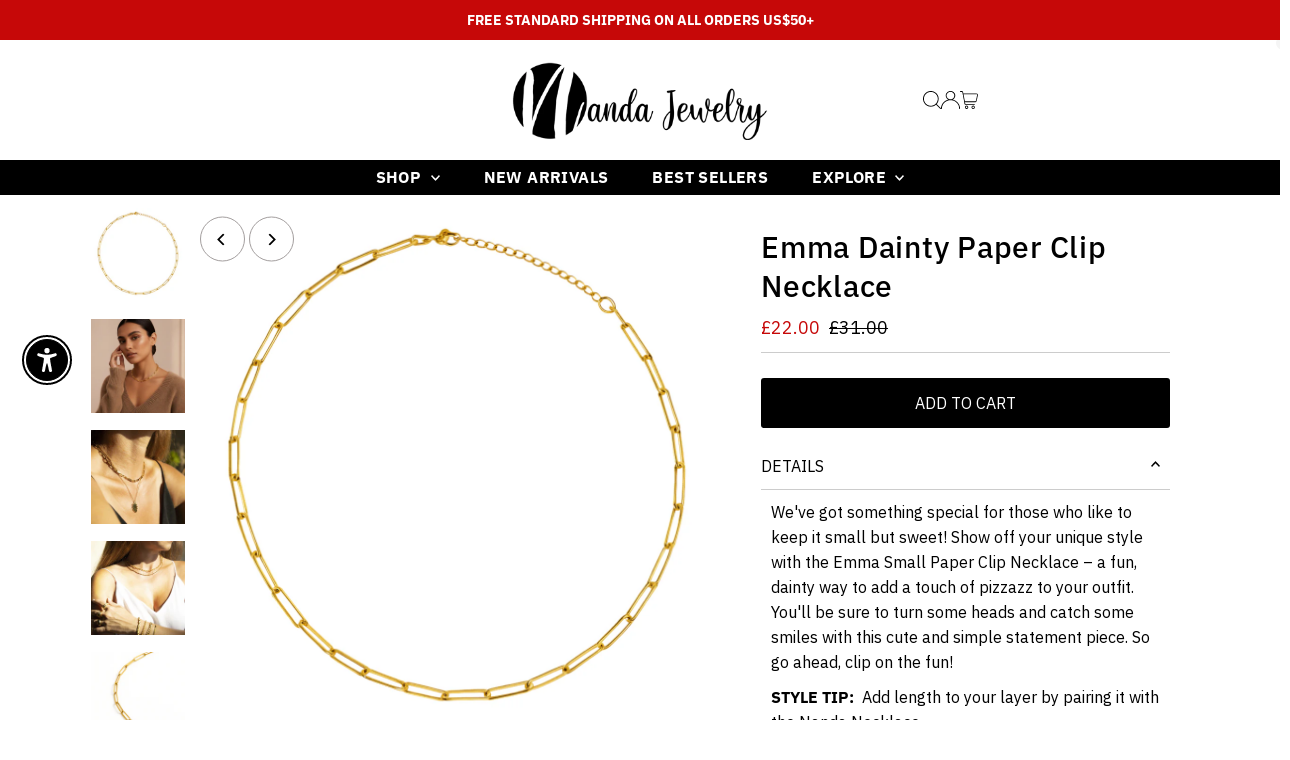

--- FILE ---
content_type: text/html; charset=utf-8
request_url: https://nandajewelry.com/en-gb/products/stainless-steel-18k-gold-paperclip-chain-necklace
body_size: 49935
content:
<!doctype html>
<html class="no-js" lang="en">
  <head>
    <meta charset="utf-8">
    <meta name="viewport" content="width=device-width,initial-scale=1">

    <!-- Establish early connection to external domains -->
    <link rel="preconnect" href="https://cdn.shopify.com" crossorigin>
    <link rel="preconnect" href="https://fonts.shopify.com" crossorigin>
    <link rel="preconnect" href="https://monorail-edge.shopifysvc.com">
    <link rel="preconnect" href="//ajax.googleapis.com" crossorigin><!-- Preload onDomain stylesheets and script libraries -->
    <link rel="preload" href="//nandajewelry.com/cdn/shop/t/30/assets/stylesheet.css?v=57813942935398681291758995061" as="style">
    <link rel="preload" href="//nandajewelry.com/cdn/shop/t/30/assets/vendor-flickity.css?5069" as="style">
    <link rel="preload" as="font" href="//nandajewelry.com/cdn/fonts/ibm_plex_sans/ibmplexsans_n4.4633946c9236bd5cc5d0394ad07b807eb7ca1b32.woff2" type="font/woff2" crossorigin>
    <link rel="preload" as="font" href="//nandajewelry.com/cdn/fonts/ibm_plex_sans/ibmplexsans_n7.a8d2465074d254d8c167d5599b02fc2f97912fc9.woff2" type="font/woff2" crossorigin>
    <link rel="preload" as="font" href="//nandajewelry.com/cdn/fonts/ibm_plex_sans/ibmplexsans_n5.6497f269fa9f40d64eb5c477de16730202ec9095.woff2" type="font/woff2" crossorigin>
    <link rel="preload" href="//nandajewelry.com/cdn/shop/t/30/assets/eventemitter3.min.js?v=27939738353326123541758995048" as="script">
    <link rel="preload" href="//nandajewelry.com/cdn/shop/t/30/assets/vendor-video.js?v=112486824910932804751758995062" as="script">
    <link rel="preload" href="//nandajewelry.com/cdn/shop/t/30/assets/theme.js?v=153801108671373891351758995062" as="script">

    <link rel="shortcut icon" href="//nandajewelry.com/cdn/shop/files/Nanda_Logo_NoBack_New-Registered_45ee51ef-3abe-4d47-9e55-a00f6b3f9059.png?crop=center&height=32&v=1623690316&width=32" type="image/png">
    <link rel="canonical" href="https://nandajewelry.com/en-gb/products/stainless-steel-18k-gold-paperclip-chain-necklace">

    <title>
      Emma Small Paper Clip Gold Necklace | Nanda Jewelry
      
      
      
    </title>
    <meta name="description" content="We&#39;ve got something special for those who like to keep it small but sweet! Show off your unique style with the Emma Small Paper Clip Gol Necklace – a fun, dainty way to add a touch of pizzazz to your outfit. You&#39;ll be sure to turn some heads and catch some smiles with this cute and simple statement piece. So go ahead, clip on the fun!">

    
 <script type="application/ld+json">
   {"@context":"http:\/\/schema.org\/","@id":"\/en-gb\/products\/stainless-steel-18k-gold-paperclip-chain-necklace#product","@type":"Product","brand":{"@type":"Brand","name":"Nanda Jewelry"},"category":"Necklaces","description":"\nWe've got something special for those who like to keep it small but sweet! Show off your unique style with the Emma Small Paper Clip Necklace – a fun, dainty way to add a touch of pizzazz to your outfit. You'll be sure to turn some heads and catch some smiles with this cute and simple statement piece. So go ahead, clip on the fun!\n\n\nSTYLE TIP:  Add length to your layer by pairing it with the Nanda Necklace\n\n\n\n\nSize: 16 Inches. \n\nNeed more length? Shop Extender Chains\n\n\n\nWeight: 0.3oz.\n\nClosure: Lobster Clasp\n\nMaterials: 18K Gold Plated Stainless Steel\n\n\nAllergy Information: Hypoallergenic\n\n\n*Hypoallergenic metals are less likely to cause skin irritation.","gtin":"34568887","image":"https:\/\/nandajewelry.com\/cdn\/shop\/files\/Emma_Paperclip_Necklace_1.png?v=1763594891\u0026width=1920","name":"Emma Dainty Paper Clip Necklace","offers":{"@id":"\/en-gb\/products\/stainless-steel-18k-gold-paperclip-chain-necklace?variant=37690234568887#offer","@type":"Offer","availability":"http:\/\/schema.org\/InStock","price":"22.00","priceCurrency":"GBP","url":"https:\/\/nandajewelry.com\/en-gb\/products\/stainless-steel-18k-gold-paperclip-chain-necklace?variant=37690234568887"},"sku":"17085","url":"https:\/\/nandajewelry.com\/en-gb\/products\/stainless-steel-18k-gold-paperclip-chain-necklace"}
 </script>

    
<meta property="og:image" content="http://nandajewelry.com/cdn/shop/files/Emma_Paperclip_Necklace_1.png?v=1763594891&width=1024">
  <meta property="og:image:secure_url" content="https://nandajewelry.com/cdn/shop/files/Emma_Paperclip_Necklace_1.png?v=1763594891&width=1024">
  <meta property="og:image:width" content="1080">
  <meta property="og:image:height" content="1080">
<meta property="og:site_name" content="Nanda Jewelry">



<meta name="twitter:card" content="summary">


<meta name="twitter:site" content="@">


<meta name="twitter:title" content="Emma Dainty Paper Clip Necklace">
<meta name="twitter:description" content="
We&#39;ve got something special for those who like to keep it small but sweet! Show off your unique style with the Emma Small Paper Clip Necklace – a fun, dainty way to add a touch of pizzazz to your out">
<meta name="twitter:image" content="https://nandajewelry.com/cdn/shop/files/Emma_Paperclip_Necklace_1.png?v=1763594891&width=1024">
<meta name="twitter:image:width" content="480">
<meta name="twitter:image:height" content="480">


    <style data-shopify>
:root {
    --main-family: "IBM Plex Sans", sans-serif;
    --main-weight: 400;
    --main-style: normal;
    --main-spacing: 0em;
    --nav-family: "IBM Plex Sans", sans-serif;
    --nav-weight: 700;
    --nav-style: normal;
    --nav-spacing: 0.025em;
    --heading-family: "IBM Plex Sans", sans-serif;
    --heading-weight: 500;
    --heading-style: normal;
    --heading-spacing: 0.025em;
    --font-size: 16px;
    --font-size-sm: 11px;
    --font-size-reset: 16px;
    --nav-size: 16px;
    --h1-size: 30px;
    --h2-size: 25px;
    --h3-size: 21px;
    --header-wrapper-background: #ffffff;
    --background: #ffffff;
    --background-darken: #f9f9f9;
    --header-link-color: #000000;
    --announcement-background: #c60808;
    --announcement-text: #ffffff;
    --header-icons: #ffffff;
    --header-icons-hover: #ffffff;
    --cart-count-background: #f5f5f5;
    --cart-count-text: #000000;
    --text-color: #000000;
    --link-color: #000000;
    --sale-color: #c60808;
    --dotted-color: #cccccc;
    --button-color: #000000;
    --button-hover: #b77e31;
    --button-text: #ffffff;
    --secondary-button-color: #b77e31;
    --secondary-button-hover: #000000;
    --secondary-button-text: #ffffff;
    --direction-color: #000000;
    --direction-background: #ffffff;
    --direction-hover: #a39e9e;
    --footer-background: #000000;
    --footer-text: #ffffff;
    --footer-icons-color: #ffffff;
    --footer-input: #ffffff;
    --footer-input-text: #000000;
    --footer-button: #000000;
    --footer-button-text: #ffffff;
    --nav-color: #ffffff;
    --nav-hover-color: #f5f5f5;
    --nav-background-color: #000000;
    --nav-hover-link-color: #000000;
    --nav-border-color: rgba(0,0,0,0);
    --dropdown-background-color: #f5f5f5;
    --dropdown-link-color: #000000;
    --dropdown-link-hover-color: #b77e31;
    --dropdown-min-width: 220px;
    --free-shipping-bg: #ffffff;
    --free-shipping-text: #000000;
    --error-color: #c60808;
    --error-color-light: #fdd0d0;
    --success-color: #2e8d32;
    --swatch-height: 40px;
    --swatch-width: 44px;
    --tool-tip-width: -20;
    --icon-border-color: #e6e6e6;
    --select-arrow-bg: url(//nandajewelry.com/cdn/shop/t/30/assets/select-arrow.png?v=112595941721225094991758995061);
    --keyboard-focus-color: #f3f3f3;
    --keyboard-focus-border-style: dotted;
    --keyboard-focus-border-weight: 1;
    --price-unit-price: #999999;
    --color-filter-size: 20px;
    --color-body-text: var(--text-color);
    --color-body: var(--background);
    --color-bg: var(--background);
    --section-margins: 25px;

    --star-active: #ffd450;
    --star-inactive: rgb(204, 204, 204);
    --age-text-color: #262b2c;
    --age-bg-color: #faf4e8;

    --section-caption-space: 15px;

    
      --button-corners: 3px;
    

    --section-background: #ffffff;
    --shopify-accelerated-checkout-inline-alignment: center;

  }
  @media (max-width: 740px) {
    :root {
      --font-size: calc(16px - (16px * 0.15));
      --nav-size: calc(16px - (16px * 0.15));
      --h1-size: calc(30px - (30px * 0.15));
      --h2-size: calc(25px - (25px * 0.15));
      --h3-size: calc(21px - (21px * 0.15));
      --font-size-reset: var(--font-size);
    }
  }
</style>


    <link rel="stylesheet" href="//nandajewelry.com/cdn/shop/t/30/assets/stylesheet.css?v=57813942935398681291758995061" type="text/css">
    <link rel="stylesheet" href="//nandajewelry.com/cdn/shop/t/30/assets/vendor-flickity.css?5069" type="text/css">

    <style>
      @font-face {
  font-family: "IBM Plex Sans";
  font-weight: 400;
  font-style: normal;
  font-display: swap;
  src: url("//nandajewelry.com/cdn/fonts/ibm_plex_sans/ibmplexsans_n4.4633946c9236bd5cc5d0394ad07b807eb7ca1b32.woff2") format("woff2"),
       url("//nandajewelry.com/cdn/fonts/ibm_plex_sans/ibmplexsans_n4.6c6923eb6151e62a09e8a1ff83eaa1ce2a563a30.woff") format("woff");
}

      @font-face {
  font-family: "IBM Plex Sans";
  font-weight: 700;
  font-style: normal;
  font-display: swap;
  src: url("//nandajewelry.com/cdn/fonts/ibm_plex_sans/ibmplexsans_n7.a8d2465074d254d8c167d5599b02fc2f97912fc9.woff2") format("woff2"),
       url("//nandajewelry.com/cdn/fonts/ibm_plex_sans/ibmplexsans_n7.75e7a78a86c7afd1eb5becd99b7802136f0ed528.woff") format("woff");
}

      @font-face {
  font-family: "IBM Plex Sans";
  font-weight: 500;
  font-style: normal;
  font-display: swap;
  src: url("//nandajewelry.com/cdn/fonts/ibm_plex_sans/ibmplexsans_n5.6497f269fa9f40d64eb5c477de16730202ec9095.woff2") format("woff2"),
       url("//nandajewelry.com/cdn/fonts/ibm_plex_sans/ibmplexsans_n5.8b52b8ee6c3aeb856b77a4e7ea96e43c3953f23e.woff") format("woff");
}

      @font-face {
  font-family: "IBM Plex Sans";
  font-weight: 700;
  font-style: normal;
  font-display: swap;
  src: url("//nandajewelry.com/cdn/fonts/ibm_plex_sans/ibmplexsans_n7.a8d2465074d254d8c167d5599b02fc2f97912fc9.woff2") format("woff2"),
       url("//nandajewelry.com/cdn/fonts/ibm_plex_sans/ibmplexsans_n7.75e7a78a86c7afd1eb5becd99b7802136f0ed528.woff") format("woff");
}

      @font-face {
  font-family: "IBM Plex Sans";
  font-weight: 400;
  font-style: italic;
  font-display: swap;
  src: url("//nandajewelry.com/cdn/fonts/ibm_plex_sans/ibmplexsans_i4.ef77720fc4c9ae616083d1ac737f976e4c15f75b.woff2") format("woff2"),
       url("//nandajewelry.com/cdn/fonts/ibm_plex_sans/ibmplexsans_i4.76cc8914ac99481bd93e34f8998da7b57a578a71.woff") format("woff");
}

      @font-face {
  font-family: "IBM Plex Sans";
  font-weight: 700;
  font-style: italic;
  font-display: swap;
  src: url("//nandajewelry.com/cdn/fonts/ibm_plex_sans/ibmplexsans_i7.25100a51254494cece6de9741984bfb7fb22bafb.woff2") format("woff2"),
       url("//nandajewelry.com/cdn/fonts/ibm_plex_sans/ibmplexsans_i7.7da61352825d18bb0287d7bc79067d47efc4fdda.woff") format("woff");
}

    </style>

    <script>window.performance && window.performance.mark && window.performance.mark('shopify.content_for_header.start');</script><meta name="google-site-verification" content="Bg-vyc4EJK2nvZkK29uHD_ti43EYIpFScqjeXV38gSI">
<meta id="shopify-digital-wallet" name="shopify-digital-wallet" content="/52023918775/digital_wallets/dialog">
<meta name="shopify-checkout-api-token" content="702ecc75a52b75f285db694907016260">
<meta id="in-context-paypal-metadata" data-shop-id="52023918775" data-venmo-supported="false" data-environment="production" data-locale="en_US" data-paypal-v4="true" data-currency="GBP">
<link rel="alternate" hreflang="x-default" href="https://nandajewelry.com/products/stainless-steel-18k-gold-paperclip-chain-necklace">
<link rel="alternate" hreflang="en-AU" href="https://nandajewelry.com/en-au/products/stainless-steel-18k-gold-paperclip-chain-necklace">
<link rel="alternate" hreflang="en-CA" href="https://nandajewelry.com/en-ca/products/stainless-steel-18k-gold-paperclip-chain-necklace">
<link rel="alternate" hreflang="en-GB" href="https://nandajewelry.com/en-gb/products/stainless-steel-18k-gold-paperclip-chain-necklace">
<link rel="alternate" type="application/json+oembed" href="https://nandajewelry.com/en-gb/products/stainless-steel-18k-gold-paperclip-chain-necklace.oembed">
<script async="async" src="/checkouts/internal/preloads.js?locale=en-GB"></script>
<link rel="preconnect" href="https://shop.app" crossorigin="anonymous">
<script async="async" src="https://shop.app/checkouts/internal/preloads.js?locale=en-GB&shop_id=52023918775" crossorigin="anonymous"></script>
<script id="shopify-features" type="application/json">{"accessToken":"702ecc75a52b75f285db694907016260","betas":["rich-media-storefront-analytics"],"domain":"nandajewelry.com","predictiveSearch":true,"shopId":52023918775,"locale":"en"}</script>
<script>var Shopify = Shopify || {};
Shopify.shop = "nanda-jewelry.myshopify.com";
Shopify.locale = "en";
Shopify.currency = {"active":"GBP","rate":"0.759091095"};
Shopify.country = "GB";
Shopify.theme = {"name":"Updated copy of Updated copy of NJ_Updated 13.0...","id":172209504503,"schema_name":"Testament","schema_version":"15.1.0","theme_store_id":623,"role":"main"};
Shopify.theme.handle = "null";
Shopify.theme.style = {"id":null,"handle":null};
Shopify.cdnHost = "nandajewelry.com/cdn";
Shopify.routes = Shopify.routes || {};
Shopify.routes.root = "/en-gb/";</script>
<script type="module">!function(o){(o.Shopify=o.Shopify||{}).modules=!0}(window);</script>
<script>!function(o){function n(){var o=[];function n(){o.push(Array.prototype.slice.apply(arguments))}return n.q=o,n}var t=o.Shopify=o.Shopify||{};t.loadFeatures=n(),t.autoloadFeatures=n()}(window);</script>
<script>
  window.ShopifyPay = window.ShopifyPay || {};
  window.ShopifyPay.apiHost = "shop.app\/pay";
  window.ShopifyPay.redirectState = null;
</script>
<script id="shop-js-analytics" type="application/json">{"pageType":"product"}</script>
<script defer="defer" async type="module" src="//nandajewelry.com/cdn/shopifycloud/shop-js/modules/v2/client.init-shop-cart-sync_dlpDe4U9.en.esm.js"></script>
<script defer="defer" async type="module" src="//nandajewelry.com/cdn/shopifycloud/shop-js/modules/v2/chunk.common_FunKbpTJ.esm.js"></script>
<script type="module">
  await import("//nandajewelry.com/cdn/shopifycloud/shop-js/modules/v2/client.init-shop-cart-sync_dlpDe4U9.en.esm.js");
await import("//nandajewelry.com/cdn/shopifycloud/shop-js/modules/v2/chunk.common_FunKbpTJ.esm.js");

  window.Shopify.SignInWithShop?.initShopCartSync?.({"fedCMEnabled":true,"windoidEnabled":true});

</script>
<script>
  window.Shopify = window.Shopify || {};
  if (!window.Shopify.featureAssets) window.Shopify.featureAssets = {};
  window.Shopify.featureAssets['shop-js'] = {"shop-cart-sync":["modules/v2/client.shop-cart-sync_DIWHqfTk.en.esm.js","modules/v2/chunk.common_FunKbpTJ.esm.js"],"init-fed-cm":["modules/v2/client.init-fed-cm_CmNkGb1A.en.esm.js","modules/v2/chunk.common_FunKbpTJ.esm.js"],"shop-button":["modules/v2/client.shop-button_Dpfxl9vG.en.esm.js","modules/v2/chunk.common_FunKbpTJ.esm.js"],"init-shop-cart-sync":["modules/v2/client.init-shop-cart-sync_dlpDe4U9.en.esm.js","modules/v2/chunk.common_FunKbpTJ.esm.js"],"init-shop-email-lookup-coordinator":["modules/v2/client.init-shop-email-lookup-coordinator_DUdFDmvK.en.esm.js","modules/v2/chunk.common_FunKbpTJ.esm.js"],"init-windoid":["modules/v2/client.init-windoid_V_O5I0mt.en.esm.js","modules/v2/chunk.common_FunKbpTJ.esm.js"],"pay-button":["modules/v2/client.pay-button_x_P2fRzB.en.esm.js","modules/v2/chunk.common_FunKbpTJ.esm.js"],"shop-toast-manager":["modules/v2/client.shop-toast-manager_p8J9W8kY.en.esm.js","modules/v2/chunk.common_FunKbpTJ.esm.js"],"shop-cash-offers":["modules/v2/client.shop-cash-offers_CtPYbIPM.en.esm.js","modules/v2/chunk.common_FunKbpTJ.esm.js","modules/v2/chunk.modal_n1zSoh3t.esm.js"],"shop-login-button":["modules/v2/client.shop-login-button_C3-NmE42.en.esm.js","modules/v2/chunk.common_FunKbpTJ.esm.js","modules/v2/chunk.modal_n1zSoh3t.esm.js"],"avatar":["modules/v2/client.avatar_BTnouDA3.en.esm.js"],"init-shop-for-new-customer-accounts":["modules/v2/client.init-shop-for-new-customer-accounts_aeWumpsw.en.esm.js","modules/v2/client.shop-login-button_C3-NmE42.en.esm.js","modules/v2/chunk.common_FunKbpTJ.esm.js","modules/v2/chunk.modal_n1zSoh3t.esm.js"],"init-customer-accounts-sign-up":["modules/v2/client.init-customer-accounts-sign-up_CRLhpYdY.en.esm.js","modules/v2/client.shop-login-button_C3-NmE42.en.esm.js","modules/v2/chunk.common_FunKbpTJ.esm.js","modules/v2/chunk.modal_n1zSoh3t.esm.js"],"init-customer-accounts":["modules/v2/client.init-customer-accounts_BkuyBVsz.en.esm.js","modules/v2/client.shop-login-button_C3-NmE42.en.esm.js","modules/v2/chunk.common_FunKbpTJ.esm.js","modules/v2/chunk.modal_n1zSoh3t.esm.js"],"shop-follow-button":["modules/v2/client.shop-follow-button_DDNA7Aw9.en.esm.js","modules/v2/chunk.common_FunKbpTJ.esm.js","modules/v2/chunk.modal_n1zSoh3t.esm.js"],"checkout-modal":["modules/v2/client.checkout-modal_EOl6FxyC.en.esm.js","modules/v2/chunk.common_FunKbpTJ.esm.js","modules/v2/chunk.modal_n1zSoh3t.esm.js"],"lead-capture":["modules/v2/client.lead-capture_LZVhB0lN.en.esm.js","modules/v2/chunk.common_FunKbpTJ.esm.js","modules/v2/chunk.modal_n1zSoh3t.esm.js"],"shop-login":["modules/v2/client.shop-login_D4d_T_FR.en.esm.js","modules/v2/chunk.common_FunKbpTJ.esm.js","modules/v2/chunk.modal_n1zSoh3t.esm.js"],"payment-terms":["modules/v2/client.payment-terms_g-geHK5T.en.esm.js","modules/v2/chunk.common_FunKbpTJ.esm.js","modules/v2/chunk.modal_n1zSoh3t.esm.js"]};
</script>
<script>(function() {
  var isLoaded = false;
  function asyncLoad() {
    if (isLoaded) return;
    isLoaded = true;
    var urls = ["\/\/swymv3free-01.azureedge.net\/code\/swym-shopify.js?shop=nanda-jewelry.myshopify.com","\/\/swymv3free-01.azureedge.net\/code\/swym-shopify.js?shop=nanda-jewelry.myshopify.com","https:\/\/seo.apps.avada.io\/avada-seo-installed.js?shop=nanda-jewelry.myshopify.com","https:\/\/static-us.afterpay.com\/shopify\/afterpay-attract\/afterpay-attract-widget.js?shop=nanda-jewelry.myshopify.com","https:\/\/cdn.logbase.io\/lb-upsell-wrapper.js?shop=nanda-jewelry.myshopify.com","https:\/\/jump-cdn.s3.amazonaws.com\/public\/jump\/scripts\/jump.utm.reload.min.js?shop=nanda-jewelry.myshopify.com","\/\/cdn.shopify.com\/proxy\/bec74c64ac1a287764167fe5b143a1550d7aeba8ef01aaa7f5a62927e099a9fb\/bingshoppingtool-t2app-prod.trafficmanager.net\/api\/ShopifyMT\/v1\/uet\/tracking_script?shop=nanda-jewelry.myshopify.com\u0026sp-cache-control=cHVibGljLCBtYXgtYWdlPTkwMA","https:\/\/shopify-widget.route.com\/shopify.widget.js?shop=nanda-jewelry.myshopify.com","https:\/\/cdn.rebuyengine.com\/onsite\/js\/rebuy.js?shop=nanda-jewelry.myshopify.com"];
    for (var i = 0; i < urls.length; i++) {
      var s = document.createElement('script');
      s.type = 'text/javascript';
      s.async = true;
      s.src = urls[i];
      var x = document.getElementsByTagName('script')[0];
      x.parentNode.insertBefore(s, x);
    }
  };
  if(window.attachEvent) {
    window.attachEvent('onload', asyncLoad);
  } else {
    window.addEventListener('load', asyncLoad, false);
  }
})();</script>
<script id="__st">var __st={"a":52023918775,"offset":-28800,"reqid":"9cac1f2b-4b2e-4c4b-a2e8-88950bc4051f-1765635074","pageurl":"nandajewelry.com\/en-gb\/products\/stainless-steel-18k-gold-paperclip-chain-necklace","u":"0b2c52fd25e5","p":"product","rtyp":"product","rid":6115219144887};</script>
<script>window.ShopifyPaypalV4VisibilityTracking = true;</script>
<script id="captcha-bootstrap">!function(){'use strict';const t='contact',e='account',n='new_comment',o=[[t,t],['blogs',n],['comments',n],[t,'customer']],c=[[e,'customer_login'],[e,'guest_login'],[e,'recover_customer_password'],[e,'create_customer']],r=t=>t.map((([t,e])=>`form[action*='/${t}']:not([data-nocaptcha='true']) input[name='form_type'][value='${e}']`)).join(','),a=t=>()=>t?[...document.querySelectorAll(t)].map((t=>t.form)):[];function s(){const t=[...o],e=r(t);return a(e)}const i='password',u='form_key',d=['recaptcha-v3-token','g-recaptcha-response','h-captcha-response',i],f=()=>{try{return window.sessionStorage}catch{return}},m='__shopify_v',_=t=>t.elements[u];function p(t,e,n=!1){try{const o=window.sessionStorage,c=JSON.parse(o.getItem(e)),{data:r}=function(t){const{data:e,action:n}=t;return t[m]||n?{data:e,action:n}:{data:t,action:n}}(c);for(const[e,n]of Object.entries(r))t.elements[e]&&(t.elements[e].value=n);n&&o.removeItem(e)}catch(o){console.error('form repopulation failed',{error:o})}}const l='form_type',E='cptcha';function T(t){t.dataset[E]=!0}const w=window,h=w.document,L='Shopify',v='ce_forms',y='captcha';let A=!1;((t,e)=>{const n=(g='f06e6c50-85a8-45c8-87d0-21a2b65856fe',I='https://cdn.shopify.com/shopifycloud/storefront-forms-hcaptcha/ce_storefront_forms_captcha_hcaptcha.v1.5.2.iife.js',D={infoText:'Protected by hCaptcha',privacyText:'Privacy',termsText:'Terms'},(t,e,n)=>{const o=w[L][v],c=o.bindForm;if(c)return c(t,g,e,D).then(n);var r;o.q.push([[t,g,e,D],n]),r=I,A||(h.body.append(Object.assign(h.createElement('script'),{id:'captcha-provider',async:!0,src:r})),A=!0)});var g,I,D;w[L]=w[L]||{},w[L][v]=w[L][v]||{},w[L][v].q=[],w[L][y]=w[L][y]||{},w[L][y].protect=function(t,e){n(t,void 0,e),T(t)},Object.freeze(w[L][y]),function(t,e,n,w,h,L){const[v,y,A,g]=function(t,e,n){const i=e?o:[],u=t?c:[],d=[...i,...u],f=r(d),m=r(i),_=r(d.filter((([t,e])=>n.includes(e))));return[a(f),a(m),a(_),s()]}(w,h,L),I=t=>{const e=t.target;return e instanceof HTMLFormElement?e:e&&e.form},D=t=>v().includes(t);t.addEventListener('submit',(t=>{const e=I(t);if(!e)return;const n=D(e)&&!e.dataset.hcaptchaBound&&!e.dataset.recaptchaBound,o=_(e),c=g().includes(e)&&(!o||!o.value);(n||c)&&t.preventDefault(),c&&!n&&(function(t){try{if(!f())return;!function(t){const e=f();if(!e)return;const n=_(t);if(!n)return;const o=n.value;o&&e.removeItem(o)}(t);const e=Array.from(Array(32),(()=>Math.random().toString(36)[2])).join('');!function(t,e){_(t)||t.append(Object.assign(document.createElement('input'),{type:'hidden',name:u})),t.elements[u].value=e}(t,e),function(t,e){const n=f();if(!n)return;const o=[...t.querySelectorAll(`input[type='${i}']`)].map((({name:t})=>t)),c=[...d,...o],r={};for(const[a,s]of new FormData(t).entries())c.includes(a)||(r[a]=s);n.setItem(e,JSON.stringify({[m]:1,action:t.action,data:r}))}(t,e)}catch(e){console.error('failed to persist form',e)}}(e),e.submit())}));const S=(t,e)=>{t&&!t.dataset[E]&&(n(t,e.some((e=>e===t))),T(t))};for(const o of['focusin','change'])t.addEventListener(o,(t=>{const e=I(t);D(e)&&S(e,y())}));const B=e.get('form_key'),M=e.get(l),P=B&&M;t.addEventListener('DOMContentLoaded',(()=>{const t=y();if(P)for(const e of t)e.elements[l].value===M&&p(e,B);[...new Set([...A(),...v().filter((t=>'true'===t.dataset.shopifyCaptcha))])].forEach((e=>S(e,t)))}))}(h,new URLSearchParams(w.location.search),n,t,e,['guest_login'])})(!0,!0)}();</script>
<script integrity="sha256-52AcMU7V7pcBOXWImdc/TAGTFKeNjmkeM1Pvks/DTgc=" data-source-attribution="shopify.loadfeatures" defer="defer" src="//nandajewelry.com/cdn/shopifycloud/storefront/assets/storefront/load_feature-81c60534.js" crossorigin="anonymous"></script>
<script crossorigin="anonymous" defer="defer" src="//nandajewelry.com/cdn/shopifycloud/storefront/assets/shopify_pay/storefront-65b4c6d7.js?v=20250812"></script>
<script data-source-attribution="shopify.dynamic_checkout.dynamic.init">var Shopify=Shopify||{};Shopify.PaymentButton=Shopify.PaymentButton||{isStorefrontPortableWallets:!0,init:function(){window.Shopify.PaymentButton.init=function(){};var t=document.createElement("script");t.src="https://nandajewelry.com/cdn/shopifycloud/portable-wallets/latest/portable-wallets.en.js",t.type="module",document.head.appendChild(t)}};
</script>
<script data-source-attribution="shopify.dynamic_checkout.buyer_consent">
  function portableWalletsHideBuyerConsent(e){var t=document.getElementById("shopify-buyer-consent"),n=document.getElementById("shopify-subscription-policy-button");t&&n&&(t.classList.add("hidden"),t.setAttribute("aria-hidden","true"),n.removeEventListener("click",e))}function portableWalletsShowBuyerConsent(e){var t=document.getElementById("shopify-buyer-consent"),n=document.getElementById("shopify-subscription-policy-button");t&&n&&(t.classList.remove("hidden"),t.removeAttribute("aria-hidden"),n.addEventListener("click",e))}window.Shopify?.PaymentButton&&(window.Shopify.PaymentButton.hideBuyerConsent=portableWalletsHideBuyerConsent,window.Shopify.PaymentButton.showBuyerConsent=portableWalletsShowBuyerConsent);
</script>
<script data-source-attribution="shopify.dynamic_checkout.cart.bootstrap">document.addEventListener("DOMContentLoaded",(function(){function t(){return document.querySelector("shopify-accelerated-checkout-cart, shopify-accelerated-checkout")}if(t())Shopify.PaymentButton.init();else{new MutationObserver((function(e,n){t()&&(Shopify.PaymentButton.init(),n.disconnect())})).observe(document.body,{childList:!0,subtree:!0})}}));
</script>
<script id='scb4127' type='text/javascript' async='' src='https://nandajewelry.com/cdn/shopifycloud/privacy-banner/storefront-banner.js'></script><link id="shopify-accelerated-checkout-styles" rel="stylesheet" media="screen" href="https://nandajewelry.com/cdn/shopifycloud/portable-wallets/latest/accelerated-checkout-backwards-compat.css" crossorigin="anonymous">
<style id="shopify-accelerated-checkout-cart">
        #shopify-buyer-consent {
  margin-top: 1em;
  display: inline-block;
  width: 100%;
}

#shopify-buyer-consent.hidden {
  display: none;
}

#shopify-subscription-policy-button {
  background: none;
  border: none;
  padding: 0;
  text-decoration: underline;
  font-size: inherit;
  cursor: pointer;
}

#shopify-subscription-policy-button::before {
  box-shadow: none;
}

      </style>

<script>window.performance && window.performance.mark && window.performance.mark('shopify.content_for_header.end');</script>

    <!-- Google Tag Manager -->
<script>(function(w,d,s,l,i){w[l]=w[l]||[];w[l].push({'gtm.start':
new Date().getTime(),event:'gtm.js'});var f=d.getElementsByTagName(s)[0],
j=d.createElement(s),dl=l!='dataLayer'?'&l='+l:'';j.async=true;j.src=
'https://www.googletagmanager.com/gtm.js?id='+i+dl;f.parentNode.insertBefore(j,f);
})(window,document,'script','dataLayer','GTM-TDXSSQK');</script>
<!-- End Google Tag Manager -->
  <!-- BEGIN app block: shopify://apps/judge-me-reviews/blocks/judgeme_core/61ccd3b1-a9f2-4160-9fe9-4fec8413e5d8 --><!-- Start of Judge.me Core -->




<link rel="dns-prefetch" href="https://cdnwidget.judge.me">
<link rel="dns-prefetch" href="https://cdn.judge.me">
<link rel="dns-prefetch" href="https://cdn1.judge.me">
<link rel="dns-prefetch" href="https://api.judge.me">

<script data-cfasync='false' class='jdgm-settings-script'>window.jdgmSettings={"pagination":5,"disable_web_reviews":false,"badge_no_review_text":"No reviews","badge_n_reviews_text":"{{ n }} review/reviews","badge_star_color":"#000000","hide_badge_preview_if_no_reviews":true,"badge_hide_text":false,"enforce_center_preview_badge":false,"widget_title":"CUSTOMER REVIEWS","widget_open_form_text":"Write a review","widget_close_form_text":"Cancel review","widget_refresh_page_text":"Refresh page","widget_summary_text":"Based on {{ number_of_reviews }} review/reviews","widget_no_review_text":"Be the first to write a review","widget_name_field_text":"Display name","widget_verified_name_field_text":"Verified Name (public)","widget_name_placeholder_text":"Display name","widget_required_field_error_text":"This field is required.","widget_email_field_text":"Email address","widget_verified_email_field_text":"Verified Email (private, can not be edited)","widget_email_placeholder_text":"Your email address","widget_email_field_error_text":"Please enter a valid email address.","widget_rating_field_text":"Rating","widget_review_title_field_text":"Review Title","widget_review_title_placeholder_text":"Give your review a title","widget_review_body_field_text":"Review content","widget_review_body_placeholder_text":"Start writing here...","widget_pictures_field_text":"Picture/Video (optional)","widget_submit_review_text":"Submit Review","widget_submit_verified_review_text":"Submit Verified Review","widget_submit_success_msg_with_auto_publish":"Thank you! Please refresh the page in a few moments to see your review. You can remove or edit your review by logging into \u003ca href='https://judge.me/login' target='_blank' rel='nofollow noopener'\u003eJudge.me\u003c/a\u003e","widget_submit_success_msg_no_auto_publish":"Thank you! Your review will be published as soon as it is approved by the shop admin. You can remove or edit your review by logging into \u003ca href='https://judge.me/login' target='_blank' rel='nofollow noopener'\u003eJudge.me\u003c/a\u003e","widget_show_default_reviews_out_of_total_text":"Showing {{ n_reviews_shown }} out of {{ n_reviews }} reviews.","widget_show_all_link_text":"Show all","widget_show_less_link_text":"Show less","widget_author_said_text":"{{ reviewer_name }} said:","widget_days_text":"{{ n }} days ago","widget_weeks_text":"{{ n }} week/weeks ago","widget_months_text":"{{ n }} month/months ago","widget_years_text":"{{ n }} year/years ago","widget_yesterday_text":"Yesterday","widget_today_text":"Today","widget_replied_text":"\u003e\u003e {{ shop_name }} replied:","widget_read_more_text":"Read more","widget_reviewer_name_as_initial":"","widget_rating_filter_color":"","widget_rating_filter_see_all_text":"See all reviews","widget_sorting_most_recent_text":"Most Recent","widget_sorting_highest_rating_text":"Highest Rating","widget_sorting_lowest_rating_text":"Lowest Rating","widget_sorting_with_pictures_text":"Only Pictures","widget_sorting_most_helpful_text":"Most Helpful","widget_open_question_form_text":"Ask a question","widget_reviews_subtab_text":"Reviews","widget_questions_subtab_text":"Questions","widget_question_label_text":"Question","widget_answer_label_text":"Answer","widget_question_placeholder_text":"Write your question here","widget_submit_question_text":"Submit Question","widget_question_submit_success_text":"Thank you for your question! We will notify you once it gets answered.","widget_star_color":"#B77E31","verified_badge_text":"Verified","verified_badge_bg_color":"","verified_badge_text_color":"","verified_badge_placement":"left-of-reviewer-name","widget_review_max_height":"","widget_hide_border":false,"widget_social_share":false,"widget_thumb":false,"widget_review_location_show":false,"widget_location_format":"","all_reviews_include_out_of_store_products":true,"all_reviews_out_of_store_text":"(out of store)","all_reviews_pagination":100,"all_reviews_product_name_prefix_text":"about","enable_review_pictures":true,"enable_question_anwser":false,"widget_theme":"","review_date_format":"mm/dd/yyyy","default_sort_method":"most-recent","widget_product_reviews_subtab_text":"Product Reviews","widget_shop_reviews_subtab_text":"Shop Reviews","widget_write_a_store_review_text":"Write a Store Review","widget_other_languages_heading":"Reviews in Other Languages","widget_translate_review_text":"Translate review to {{ language }}","widget_translating_review_text":"Translating...","widget_show_original_translation_text":"Show original ({{ language }})","widget_translate_review_failed_text":"Review couldn't be translated.","widget_translate_review_retry_text":"Retry","widget_translate_review_try_again_later_text":"Try again later","show_product_url_for_grouped_product":false,"widget_sorting_pictures_first_text":"Pictures First","show_pictures_on_all_rev_page_mobile":false,"show_pictures_on_all_rev_page_desktop":false,"floating_tab_hide_mobile_install_preference":false,"floating_tab_button_name":"★ Reviews","floating_tab_title":"Let customers speak for us","floating_tab_button_color":"","floating_tab_button_background_color":"","floating_tab_url":"","floating_tab_url_enabled":false,"floating_tab_tab_style":"text","all_reviews_text_badge_text":"Customers rate us {{ shop.metafields.judgeme.all_reviews_rating | round: 1 }}/5 based on {{ shop.metafields.judgeme.all_reviews_count }} reviews.","all_reviews_text_badge_text_branded_style":"{{ shop.metafields.judgeme.all_reviews_rating | round: 1 }} out of 5 stars based on {{ shop.metafields.judgeme.all_reviews_count }} reviews","is_all_reviews_text_badge_a_link":false,"show_stars_for_all_reviews_text_badge":false,"all_reviews_text_badge_url":"","all_reviews_text_style":"text","all_reviews_text_color_style":"judgeme_brand_color","all_reviews_text_color":"#108474","all_reviews_text_show_jm_brand":true,"featured_carousel_show_header":true,"featured_carousel_title":"WE FEEL THE LOVE!","featured_carousel_count_text":"from {{ n }} reviews","featured_carousel_add_link_to_all_reviews_page":false,"featured_carousel_url":"","featured_carousel_show_images":false,"featured_carousel_autoslide_interval":0,"featured_carousel_arrows_on_the_sides":true,"featured_carousel_height":350,"featured_carousel_width":100,"featured_carousel_image_size":0,"featured_carousel_image_height":250,"featured_carousel_arrow_color":"#eeeeee","verified_count_badge_style":"vintage","verified_count_badge_orientation":"horizontal","verified_count_badge_color_style":"judgeme_brand_color","verified_count_badge_color":"#108474","is_verified_count_badge_a_link":false,"verified_count_badge_url":"","verified_count_badge_show_jm_brand":true,"widget_rating_preset_default":5,"widget_first_sub_tab":"product-reviews","widget_show_histogram":true,"widget_histogram_use_custom_color":false,"widget_pagination_use_custom_color":false,"widget_star_use_custom_color":false,"widget_verified_badge_use_custom_color":false,"widget_write_review_use_custom_color":false,"picture_reminder_submit_button":"Upload Pictures","enable_review_videos":false,"mute_video_by_default":false,"widget_sorting_videos_first_text":"Videos First","widget_review_pending_text":"Pending","featured_carousel_items_for_large_screen":4,"social_share_options_order":"Facebook,Twitter","remove_microdata_snippet":true,"disable_json_ld":false,"enable_json_ld_products":false,"preview_badge_show_question_text":false,"preview_badge_no_question_text":"No questions","preview_badge_n_question_text":"{{ number_of_questions }} question/questions","qa_badge_show_icon":false,"qa_badge_position":"same-row","remove_judgeme_branding":false,"widget_add_search_bar":false,"widget_search_bar_placeholder":"Search reviews","widget_sorting_verified_only_text":"Verified only","featured_carousel_theme":"card","featured_carousel_show_rating":true,"featured_carousel_show_title":true,"featured_carousel_show_body":true,"featured_carousel_show_date":false,"featured_carousel_show_reviewer":false,"featured_carousel_show_product":false,"featured_carousel_header_background_color":"#108474","featured_carousel_header_text_color":"#ffffff","featured_carousel_name_product_separator":"reviewed","featured_carousel_full_star_background":"#020202","featured_carousel_empty_star_background":"#ffffff","featured_carousel_vertical_theme_background":"#f9fafb","featured_carousel_verified_badge_enable":false,"featured_carousel_verified_badge_color":"#108474","featured_carousel_border_style":"round","featured_carousel_review_line_length_limit":3,"featured_carousel_more_reviews_button_text":"Read more reviews","featured_carousel_view_product_button_text":"View product","all_reviews_page_load_reviews_on":"scroll","all_reviews_page_load_more_text":"Load More Reviews","disable_fb_tab_reviews":false,"enable_ajax_cdn_cache":false,"widget_public_name_text":"displayed publicly like","default_reviewer_name":"John Smith","default_reviewer_name_has_non_latin":true,"widget_reviewer_anonymous":"Anonymous","medals_widget_title":"Judge.me Review Medals","medals_widget_background_color":"#f9fafb","medals_widget_position":"footer_all_pages","medals_widget_border_color":"#f9fafb","medals_widget_verified_text_position":"left","medals_widget_use_monochromatic_version":false,"medals_widget_elements_color":"#108474","show_reviewer_avatar":true,"widget_invalid_yt_video_url_error_text":"Not a YouTube video URL","widget_max_length_field_error_text":"Please enter no more than {0} characters.","widget_show_country_flag":false,"widget_show_collected_via_shop_app":true,"widget_verified_by_shop_badge_style":"light","widget_verified_by_shop_text":"Verified by Shop","widget_show_photo_gallery":false,"widget_load_with_code_splitting":true,"widget_ugc_install_preference":false,"widget_ugc_title":"MADE BY US, LOVED BY YOU!","widget_ugc_subtitle":"Tag us to see your picture featured in our page","widget_ugc_arrows_color":"#ffffff","widget_ugc_primary_button_text":"Buy Now","widget_ugc_primary_button_background_color":"#108474","widget_ugc_primary_button_text_color":"#ffffff","widget_ugc_primary_button_border_width":"0","widget_ugc_primary_button_border_style":"none","widget_ugc_primary_button_border_color":"#108474","widget_ugc_primary_button_border_radius":"25","widget_ugc_secondary_button_text":"Load More","widget_ugc_secondary_button_background_color":"#ffffff","widget_ugc_secondary_button_text_color":"#108474","widget_ugc_secondary_button_border_width":"2","widget_ugc_secondary_button_border_style":"solid","widget_ugc_secondary_button_border_color":"#108474","widget_ugc_secondary_button_border_radius":"25","widget_ugc_reviews_button_text":"View Reviews","widget_ugc_reviews_button_background_color":"#ffffff","widget_ugc_reviews_button_text_color":"#108474","widget_ugc_reviews_button_border_width":"2","widget_ugc_reviews_button_border_style":"solid","widget_ugc_reviews_button_border_color":"#108474","widget_ugc_reviews_button_border_radius":"25","widget_ugc_reviews_button_link_to":"judgeme-reviews-page","widget_ugc_show_post_date":true,"widget_ugc_max_width":"800","widget_rating_metafield_value_type":true,"widget_primary_color":"#000000","widget_enable_secondary_color":false,"widget_secondary_color":"#edf5f5","widget_summary_average_rating_text":"{{ average_rating }} out of 5","widget_media_grid_title":"Customer photos \u0026 videos","widget_media_grid_see_more_text":"See more","widget_round_style":false,"widget_show_product_medals":false,"widget_verified_by_judgeme_text":"Verified by Judge.me","widget_show_store_medals":true,"widget_verified_by_judgeme_text_in_store_medals":"Verified by Judge.me","widget_media_field_exceed_quantity_message":"Sorry, we can only accept {{ max_media }} for one review.","widget_media_field_exceed_limit_message":"{{ file_name }} is too large, please select a {{ media_type }} less than {{ size_limit }}MB.","widget_review_submitted_text":"Review Submitted!","widget_question_submitted_text":"Question Submitted!","widget_close_form_text_question":"Cancel","widget_write_your_answer_here_text":"Write your answer here","widget_enabled_branded_link":true,"widget_show_collected_by_judgeme":false,"widget_reviewer_name_color":"","widget_write_review_text_color":"","widget_write_review_bg_color":"","widget_collected_by_judgeme_text":"collected by Judge.me","widget_pagination_type":"standard","widget_load_more_text":"Load More","widget_load_more_color":"#108474","widget_full_review_text":"Full Review","widget_read_more_reviews_text":"Read More Reviews","widget_read_questions_text":"Read Questions","widget_questions_and_answers_text":"Questions \u0026 Answers","widget_verified_by_text":"Verified by","widget_verified_text":"Verified","widget_number_of_reviews_text":"{{ number_of_reviews }} reviews","widget_back_button_text":"Back","widget_next_button_text":"Next","widget_custom_forms_filter_button":"Filters","custom_forms_style":"horizontal","widget_show_review_information":false,"how_reviews_are_collected":"How reviews are collected?","widget_show_review_keywords":false,"widget_gdpr_statement":"How we use your data: We'll only contact you about the review you left, and only if necessary. By submitting your review, you agree to Judge.me's \u003ca href='https://judge.me/terms' target='_blank' rel='nofollow noopener'\u003eterms\u003c/a\u003e, \u003ca href='https://judge.me/privacy' target='_blank' rel='nofollow noopener'\u003eprivacy\u003c/a\u003e and \u003ca href='https://judge.me/content-policy' target='_blank' rel='nofollow noopener'\u003econtent\u003c/a\u003e policies.","widget_multilingual_sorting_enabled":false,"widget_translate_review_content_enabled":false,"widget_translate_review_content_method":"manual","popup_widget_review_selection":"automatically_with_pictures","popup_widget_round_border_style":true,"popup_widget_show_title":true,"popup_widget_show_body":true,"popup_widget_show_reviewer":false,"popup_widget_show_product":true,"popup_widget_show_pictures":true,"popup_widget_use_review_picture":true,"popup_widget_show_on_home_page":true,"popup_widget_show_on_product_page":true,"popup_widget_show_on_collection_page":true,"popup_widget_show_on_cart_page":true,"popup_widget_position":"bottom_left","popup_widget_first_review_delay":5,"popup_widget_duration":5,"popup_widget_interval":5,"popup_widget_review_count":5,"popup_widget_hide_on_mobile":true,"review_snippet_widget_round_border_style":true,"review_snippet_widget_card_color":"#FFFFFF","review_snippet_widget_slider_arrows_background_color":"#FFFFFF","review_snippet_widget_slider_arrows_color":"#000000","review_snippet_widget_star_color":"#108474","show_product_variant":false,"all_reviews_product_variant_label_text":"Variant: ","widget_show_verified_branding":false,"widget_show_review_title_input":true,"redirect_reviewers_invited_via_email":"review_widget","request_store_review_after_product_review":true,"request_review_other_products_in_order":true,"review_form_color_scheme":"default","review_form_corner_style":"square","review_form_star_color":{},"review_form_text_color":"#333333","review_form_background_color":"#ffffff","review_form_field_background_color":"#fafafa","review_form_button_color":{},"review_form_button_text_color":"#ffffff","review_form_modal_overlay_color":"#000000","review_content_screen_title_text":"How would you rate this product?","review_content_introduction_text":"We would love it if you would share a bit about your experience.","show_review_guidance_text":true,"one_star_review_guidance_text":"Poor","five_star_review_guidance_text":"Great","customer_information_screen_title_text":"About you","customer_information_introduction_text":"Please tell us more about you.","custom_questions_screen_title_text":"Your experience in more detail","custom_questions_introduction_text":"Here are a few questions to help us understand more about your experience.","review_submitted_screen_title_text":"Thanks for your review!","review_submitted_screen_thank_you_text":"We are processing it and it will appear on the store soon.","review_submitted_screen_email_verification_text":"Please confirm your email by clicking the link we just sent you. This helps us keep reviews authentic.","review_submitted_request_store_review_text":"Would you like to share your experience of shopping with us?","review_submitted_review_other_products_text":"Would you like to review these products?","store_review_screen_title_text":"Would you like to share your experience of shopping with us?","store_review_introduction_text":"We value your feedback and use it to improve. Please share any thoughts or suggestions you have.","reviewer_media_screen_title_picture_text":"Share a picture","reviewer_media_introduction_picture_text":"Upload a photo to support your review.","reviewer_media_screen_title_video_text":"Share a video","reviewer_media_introduction_video_text":"Upload a video to support your review.","reviewer_media_screen_title_picture_or_video_text":"Share a picture or video","reviewer_media_introduction_picture_or_video_text":"Upload a photo or video to support your review.","reviewer_media_youtube_url_text":"Paste your Youtube URL here","advanced_settings_next_step_button_text":"Next","advanced_settings_close_review_button_text":"Close","modal_write_review_flow":false,"write_review_flow_required_text":"Required","write_review_flow_privacy_message_text":"We respect your privacy.","write_review_flow_anonymous_text":"Post review as anonymous","write_review_flow_visibility_text":"This won't be visible to other customers.","write_review_flow_multiple_selection_help_text":"Select as many as you like","write_review_flow_single_selection_help_text":"Select one option","write_review_flow_required_field_error_text":"This field is required","write_review_flow_invalid_email_error_text":"Please enter a valid email address","write_review_flow_max_length_error_text":"Max. {{ max_length }} characters.","write_review_flow_media_upload_text":"\u003cb\u003eClick to upload\u003c/b\u003e or drag and drop","write_review_flow_gdpr_statement":"We'll only contact you about your review if necessary. By submitting your review, you agree to our \u003ca href='https://judge.me/terms' target='_blank' rel='nofollow noopener'\u003eterms and conditions\u003c/a\u003e and \u003ca href='https://judge.me/privacy' target='_blank' rel='nofollow noopener'\u003eprivacy policy\u003c/a\u003e.","rating_only_reviews_enabled":false,"show_negative_reviews_help_screen":false,"new_review_flow_help_screen_rating_threshold":3,"negative_review_resolution_screen_title_text":"Tell us more","negative_review_resolution_text":"Your experience matters to us. If there were issues with your purchase, we're here to help. Feel free to reach out to us, we'd love the opportunity to make things right.","negative_review_resolution_button_text":"Contact us","negative_review_resolution_proceed_with_review_text":"Leave a review","negative_review_resolution_subject":"Issue with purchase from {{ shop_name }}.{{ order_name }}","preview_badge_collection_page_install_status":false,"widget_review_custom_css":"","preview_badge_custom_css":"","preview_badge_stars_count":"5-stars","featured_carousel_custom_css":"","floating_tab_custom_css":"","all_reviews_widget_custom_css":"","medals_widget_custom_css":"","verified_badge_custom_css":"","all_reviews_text_custom_css":"","transparency_badges_collected_via_store_invite":false,"transparency_badges_from_another_provider":false,"transparency_badges_collected_from_store_visitor":false,"transparency_badges_collected_by_verified_review_provider":false,"transparency_badges_earned_reward":false,"transparency_badges_collected_via_store_invite_text":"Review collected via store invitation","transparency_badges_from_another_provider_text":"Review collected from another provider","transparency_badges_collected_from_store_visitor_text":"Review collected from a store visitor","transparency_badges_written_in_google_text":"Review written in Google","transparency_badges_written_in_etsy_text":"Review written in Etsy","transparency_badges_written_in_shop_app_text":"Review written in Shop App","transparency_badges_earned_reward_text":"Review earned a reward for future purchase","checkout_comment_extension_title_on_product_page":"Customer Comments","checkout_comment_extension_num_latest_comment_show":5,"checkout_comment_extension_format":"name_and_timestamp","checkout_comment_customer_name":"last_initial","checkout_comment_comment_notification":true,"preview_badge_collection_page_install_preference":true,"preview_badge_home_page_install_preference":true,"preview_badge_product_page_install_preference":true,"review_widget_install_preference":"","review_carousel_install_preference":false,"floating_reviews_tab_install_preference":"none","verified_reviews_count_badge_install_preference":false,"all_reviews_text_install_preference":false,"review_widget_best_location":true,"judgeme_medals_install_preference":false,"review_widget_revamp_enabled":false,"review_widget_header_theme":"default","review_widget_widget_title_enabled":true,"review_widget_header_text_size":"medium","review_widget_header_text_weight":"regular","review_widget_average_rating_style":"compact","review_widget_bar_chart_enabled":true,"review_widget_bar_chart_type":"numbers","review_widget_bar_chart_style":"standard","review_widget_reviews_section_theme":"default","review_widget_image_style":"thumbnails","review_widget_review_image_ratio":"square","review_widget_stars_size":"large","review_widget_verified_badge":"bold_badge","review_widget_review_title_text_size":"medium","review_widget_review_text_size":"medium","review_widget_review_text_length":"medium","review_widget_number_of_cards_desktop":3,"review_widget_custom_questions_answers_display":"always","review_widget_button_color":"#000000","review_widget_button_text_color":"#FFFFFF","review_widget_text_color":"#000000","review_widget_lighter_text_color":"#7B7B7B","review_widget_corner_styling":"soft","review_widget_review_word_singular":"Review","review_widget_review_word_plural":"Reviews","review_widget_voting_label":"Helpful?","platform":"shopify","branding_url":"https://app.judge.me/reviews/stores/nandajewelry.com","branding_text":"Powered by Judge.me","locale":"en","reply_name":"Nanda Jewelry","widget_version":"3.0","footer":true,"autopublish":true,"review_dates":false,"enable_custom_form":false,"shop_use_review_site":true,"shop_locale":"en","enable_multi_locales_translations":true,"show_review_title_input":true,"review_verification_email_status":"always","admin_email":"contact@nandajewelry.com,fercrowe@gmail.com","can_be_branded":true,"reply_name_text":"Nanda Jewelry"};</script> <style class='jdgm-settings-style'>.jdgm-xx{left:0}:root{--jdgm-primary-color: #000;--jdgm-secondary-color: rgba(0,0,0,0.1);--jdgm-star-color: #B77E31;--jdgm-write-review-text-color: white;--jdgm-write-review-bg-color: #000000;--jdgm-paginate-color: #000;--jdgm-border-radius: 0;--jdgm-reviewer-name-color: #000000}.jdgm-histogram__bar-content{background-color:#000}.jdgm-rev[data-verified-buyer=true] .jdgm-rev__icon.jdgm-rev__icon:after,.jdgm-rev__buyer-badge.jdgm-rev__buyer-badge{color:white;background-color:#000}.jdgm-review-widget--small .jdgm-gallery.jdgm-gallery .jdgm-gallery__thumbnail-link:nth-child(8) .jdgm-gallery__thumbnail-wrapper.jdgm-gallery__thumbnail-wrapper:before{content:"See more"}@media only screen and (min-width: 768px){.jdgm-gallery.jdgm-gallery .jdgm-gallery__thumbnail-link:nth-child(8) .jdgm-gallery__thumbnail-wrapper.jdgm-gallery__thumbnail-wrapper:before{content:"See more"}}.jdgm-preview-badge .jdgm-star.jdgm-star{color:#000000}.jdgm-prev-badge[data-average-rating='0.00']{display:none !important}.jdgm-rev .jdgm-rev__timestamp,.jdgm-quest .jdgm-rev__timestamp,.jdgm-carousel-item__timestamp{display:none !important}.jdgm-author-all-initials{display:none !important}.jdgm-author-last-initial{display:none !important}.jdgm-rev-widg__title{visibility:hidden}.jdgm-rev-widg__summary-text{visibility:hidden}.jdgm-prev-badge__text{visibility:hidden}.jdgm-rev__prod-link-prefix:before{content:'about'}.jdgm-rev__variant-label:before{content:'Variant: '}.jdgm-rev__out-of-store-text:before{content:'(out of store)'}@media only screen and (min-width: 768px){.jdgm-rev__pics .jdgm-rev_all-rev-page-picture-separator,.jdgm-rev__pics .jdgm-rev__product-picture{display:none}}@media only screen and (max-width: 768px){.jdgm-rev__pics .jdgm-rev_all-rev-page-picture-separator,.jdgm-rev__pics .jdgm-rev__product-picture{display:none}}.jdgm-verified-count-badget[data-from-snippet="true"]{display:none !important}.jdgm-carousel-wrapper[data-from-snippet="true"]{display:none !important}.jdgm-all-reviews-text[data-from-snippet="true"]{display:none !important}.jdgm-medals-section[data-from-snippet="true"]{display:none !important}.jdgm-ugc-media-wrapper[data-from-snippet="true"]{display:none !important}.jdgm-review-snippet-widget .jdgm-rev-snippet-widget__cards-container .jdgm-rev-snippet-card{border-radius:8px;background:#fff}.jdgm-review-snippet-widget .jdgm-rev-snippet-widget__cards-container .jdgm-rev-snippet-card__rev-rating .jdgm-star{color:#108474}.jdgm-review-snippet-widget .jdgm-rev-snippet-widget__prev-btn,.jdgm-review-snippet-widget .jdgm-rev-snippet-widget__next-btn{border-radius:50%;background:#fff}.jdgm-review-snippet-widget .jdgm-rev-snippet-widget__prev-btn>svg,.jdgm-review-snippet-widget .jdgm-rev-snippet-widget__next-btn>svg{fill:#000}.jdgm-full-rev-modal.rev-snippet-widget .jm-mfp-container .jm-mfp-content,.jdgm-full-rev-modal.rev-snippet-widget .jm-mfp-container .jdgm-full-rev__icon,.jdgm-full-rev-modal.rev-snippet-widget .jm-mfp-container .jdgm-full-rev__pic-img,.jdgm-full-rev-modal.rev-snippet-widget .jm-mfp-container .jdgm-full-rev__reply{border-radius:8px}.jdgm-full-rev-modal.rev-snippet-widget .jm-mfp-container .jdgm-full-rev[data-verified-buyer="true"] .jdgm-full-rev__icon::after{border-radius:8px}.jdgm-full-rev-modal.rev-snippet-widget .jm-mfp-container .jdgm-full-rev .jdgm-rev__buyer-badge{border-radius:calc( 8px / 2 )}.jdgm-full-rev-modal.rev-snippet-widget .jm-mfp-container .jdgm-full-rev .jdgm-full-rev__replier::before{content:'Nanda Jewelry'}.jdgm-full-rev-modal.rev-snippet-widget .jm-mfp-container .jdgm-full-rev .jdgm-full-rev__product-button{border-radius:calc( 8px * 6 )}
</style> <style class='jdgm-settings-style'></style>

  
  
  
  <style class='jdgm-miracle-styles'>
  @-webkit-keyframes jdgm-spin{0%{-webkit-transform:rotate(0deg);-ms-transform:rotate(0deg);transform:rotate(0deg)}100%{-webkit-transform:rotate(359deg);-ms-transform:rotate(359deg);transform:rotate(359deg)}}@keyframes jdgm-spin{0%{-webkit-transform:rotate(0deg);-ms-transform:rotate(0deg);transform:rotate(0deg)}100%{-webkit-transform:rotate(359deg);-ms-transform:rotate(359deg);transform:rotate(359deg)}}@font-face{font-family:'JudgemeStar';src:url("[data-uri]") format("woff");font-weight:normal;font-style:normal}.jdgm-star{font-family:'JudgemeStar';display:inline !important;text-decoration:none !important;padding:0 4px 0 0 !important;margin:0 !important;font-weight:bold;opacity:1;-webkit-font-smoothing:antialiased;-moz-osx-font-smoothing:grayscale}.jdgm-star:hover{opacity:1}.jdgm-star:last-of-type{padding:0 !important}.jdgm-star.jdgm--on:before{content:"\e000"}.jdgm-star.jdgm--off:before{content:"\e001"}.jdgm-star.jdgm--half:before{content:"\e002"}.jdgm-widget *{margin:0;line-height:1.4;-webkit-box-sizing:border-box;-moz-box-sizing:border-box;box-sizing:border-box;-webkit-overflow-scrolling:touch}.jdgm-hidden{display:none !important;visibility:hidden !important}.jdgm-temp-hidden{display:none}.jdgm-spinner{width:40px;height:40px;margin:auto;border-radius:50%;border-top:2px solid #eee;border-right:2px solid #eee;border-bottom:2px solid #eee;border-left:2px solid #ccc;-webkit-animation:jdgm-spin 0.8s infinite linear;animation:jdgm-spin 0.8s infinite linear}.jdgm-prev-badge{display:block !important}

</style>


  
  
   


<script data-cfasync='false' class='jdgm-script'>
!function(e){window.jdgm=window.jdgm||{},jdgm.CDN_HOST="https://cdnwidget.judge.me/",jdgm.API_HOST="https://api.judge.me/",jdgm.CDN_BASE_URL="https://cdn.shopify.com/extensions/019b0cac-cff0-7e9e-8d68-33c30d1f27af/judgeme-extensions-260/assets/",
jdgm.docReady=function(d){(e.attachEvent?"complete"===e.readyState:"loading"!==e.readyState)?
setTimeout(d,0):e.addEventListener("DOMContentLoaded",d)},jdgm.loadCSS=function(d,t,o,a){
!o&&jdgm.loadCSS.requestedUrls.indexOf(d)>=0||(jdgm.loadCSS.requestedUrls.push(d),
(a=e.createElement("link")).rel="stylesheet",a.class="jdgm-stylesheet",a.media="nope!",
a.href=d,a.onload=function(){this.media="all",t&&setTimeout(t)},e.body.appendChild(a))},
jdgm.loadCSS.requestedUrls=[],jdgm.loadJS=function(e,d){var t=new XMLHttpRequest;
t.onreadystatechange=function(){4===t.readyState&&(Function(t.response)(),d&&d(t.response))},
t.open("GET",e),t.send()},jdgm.docReady((function(){(window.jdgmLoadCSS||e.querySelectorAll(
".jdgm-widget, .jdgm-all-reviews-page").length>0)&&(jdgmSettings.widget_load_with_code_splitting?
parseFloat(jdgmSettings.widget_version)>=3?jdgm.loadCSS(jdgm.CDN_HOST+"widget_v3/base.css"):
jdgm.loadCSS(jdgm.CDN_HOST+"widget/base.css"):jdgm.loadCSS(jdgm.CDN_HOST+"shopify_v2.css"),
jdgm.loadJS(jdgm.CDN_HOST+"loa"+"der.js"))}))}(document);
</script>
<noscript><link rel="stylesheet" type="text/css" media="all" href="https://cdnwidget.judge.me/shopify_v2.css"></noscript>

<!-- BEGIN app snippet: theme_fix_tags --><script>
  (function() {
    var jdgmThemeFixes = {"136900608247":{"html":"","css":".jdgm-write-rev-link .jdgm-ask-question-btn {\n  font-family: 'IBM Plex Sans', sans-serif !important;\n}","js":""},"141146554615":{"html":"","css":".jdgm-star{\n  zoom: 75% !Important;\n}\n.jdgm-prev-badge__text{\n  font-size: 14px !important;\n}","js":""}};
    if (!jdgmThemeFixes) return;
    var thisThemeFix = jdgmThemeFixes[Shopify.theme.id];
    if (!thisThemeFix) return;

    if (thisThemeFix.html) {
      document.addEventListener("DOMContentLoaded", function() {
        var htmlDiv = document.createElement('div');
        htmlDiv.classList.add('jdgm-theme-fix-html');
        htmlDiv.innerHTML = thisThemeFix.html;
        document.body.append(htmlDiv);
      });
    };

    if (thisThemeFix.css) {
      var styleTag = document.createElement('style');
      styleTag.classList.add('jdgm-theme-fix-style');
      styleTag.innerHTML = thisThemeFix.css;
      document.head.append(styleTag);
    };

    if (thisThemeFix.js) {
      var scriptTag = document.createElement('script');
      scriptTag.classList.add('jdgm-theme-fix-script');
      scriptTag.innerHTML = thisThemeFix.js;
      document.head.append(scriptTag);
    };
  })();
</script>
<!-- END app snippet -->
<!-- End of Judge.me Core -->



<!-- END app block --><!-- BEGIN app block: shopify://apps/redo/blocks/redo_app_embed/c613644b-6df4-4d11-b336-43a5c06745a1 --><!-- BEGIN app snippet: env -->

<script>
  if (typeof process === "undefined") {
    process = {};
  }
  process.env ??= {};
  process.env.AMPLITUDE_API_KEY = "b5eacb35b49c693d959231826b35f7ca";
  process.env.IPIFY_API_KEY = "at_S8q5xe1hwi5jKf6CSb4V661KXTKK2";
  process.env.REDO_API_URL = "https://shopify-cdn.getredo.com";
  process.env.REDO_CHAT_WIDGET_URL = "https://chat-widget.getredo.com";
  process.env.REDO_SHOPIFY_SERVER_URL = "https://shopify-server.getredo.com";

  if (typeof redoStorefront === "undefined") {
    redoStorefront = {};
  }
  redoStorefront.env ??= {};
  redoStorefront.env.AMPLITUDE_API_KEY = "b5eacb35b49c693d959231826b35f7ca";
  redoStorefront.env.IPIFY_API_KEY = "at_S8q5xe1hwi5jKf6CSb4V661KXTKK2";
  redoStorefront.env.REDO_API_URL = "https://shopify-cdn.getredo.com";
  redoStorefront.env.REDO_CHAT_WIDGET_URL = "https://chat-widget.getredo.com";
  redoStorefront.env.REDO_SHOPIFY_SERVER_URL = "https://shopify-server.getredo.com";
</script>
<!-- END app snippet -->
<script>
  const parts = navigator.userAgent.split(" ").map(part => btoa(part)).join("").replace(/=/g, "").toLowerCase();
  if (!parts.includes("2hyb21lluxpz2h0ag91c2") && !parts.includes("w90bwzwcg93zxikdiwmjipk")) {
    const script = document.createElement("script");
    script.async = true;
    script.src = "https://cdn.shopify.com/extensions/019b1690-74bb-7d87-ba44-5eb229307ee7/1.126562/assets/main.js";
    document.head.appendChild(script);
  }
</script>

<!-- END app block --><!-- BEGIN app block: shopify://apps/swift-speed-optimize/blocks/swift-speed/a10b8339-a20a-4621-a093-32380d49773b --><!-- BEGIN app snippet: env-proxy -->
 <script>
  window.SwiftAppProxy = "/apps/extensions";
 </script><!-- END app snippet -->






<script src="https://cdn.shopify.com/extensions/019ad8b8-a06c-7be0-b499-7259106c7d5f/swift-theme-app-extension-20/assets/smart-boost.min.js" defer></script>


  <!-- Swift Google tag connect google console (gtag.js) -->
  <script data-swift-pre-init="preinited" data-swift-connect-gsc="not-init">
    window.SwiftKeyConnectGSC = 'G-SMMXV7FQL0';
    !(function (e) {
      const t = document.currentScript,
        n = ['mouseover', 'keydown', 'touchmove', 'touchstart', 'wheel'],
        o = new URLSearchParams(location.search);
      if (o.has('swift-connect-g4')) {
        let e = !1;
        window.addEventListener('load', function () {
          e || (a(), (e = !0));
        });
      } else
        n.forEach(function (e) {
          window.addEventListener(e, a, { passive: !0 });
        });
      function a() {
        if (
          (o.has('swift-connect-g4') ||
            n.forEach(function (e) {
              console.log('active Swift Connect Google Console >>', e), removeEventListener(e, a, { passive: !0 });
            }),
          document.querySelector(`[data-swift-g4="${e}"]`))
        )
          return;
        const i = document.createElement('script');
        (i.src = `https://www.googletagmanager.com/gtag/js?id=${e}`),
          (i.dataset.swiftG4 = e),
          (i.onload = c),
          t.insertAdjacentElement('afterend', i);
      }
      function c() {
        function n() {
          dataLayer.push(arguments);
        }
        (window.dataLayer = window.dataLayer || []),
          n('js', new Date()),
          n('config', e),
          (t.dataset.swiftConnectGsc = 'inited');
      }
    })(window.SwiftKeyConnectGSC);
  </script>



<!-- END app block --><!-- BEGIN app block: shopify://apps/instafeed/blocks/head-block/c447db20-095d-4a10-9725-b5977662c9d5 --><link rel="preconnect" href="https://cdn.nfcube.com/">
<link rel="preconnect" href="https://scontent.cdninstagram.com/">


  <script>
    document.addEventListener('DOMContentLoaded', function () {
      let instafeedScript = document.createElement('script');

      
        instafeedScript.src = 'https://cdn.nfcube.com/instafeed-e0621732e09a924f3f016c6b694358c4.js';
      

      document.body.appendChild(instafeedScript);
    });
  </script>





<!-- END app block --><!-- BEGIN app block: shopify://apps/klaviyo-email-marketing-sms/blocks/klaviyo-onsite-embed/2632fe16-c075-4321-a88b-50b567f42507 -->












  <script async src="https://static.klaviyo.com/onsite/js/Rz388M/klaviyo.js?company_id=Rz388M"></script>
  <script>!function(){if(!window.klaviyo){window._klOnsite=window._klOnsite||[];try{window.klaviyo=new Proxy({},{get:function(n,i){return"push"===i?function(){var n;(n=window._klOnsite).push.apply(n,arguments)}:function(){for(var n=arguments.length,o=new Array(n),w=0;w<n;w++)o[w]=arguments[w];var t="function"==typeof o[o.length-1]?o.pop():void 0,e=new Promise((function(n){window._klOnsite.push([i].concat(o,[function(i){t&&t(i),n(i)}]))}));return e}}})}catch(n){window.klaviyo=window.klaviyo||[],window.klaviyo.push=function(){var n;(n=window._klOnsite).push.apply(n,arguments)}}}}();</script>

  
    <script id="viewed_product">
      if (item == null) {
        var _learnq = _learnq || [];

        var MetafieldReviews = null
        var MetafieldYotpoRating = null
        var MetafieldYotpoCount = null
        var MetafieldLooxRating = null
        var MetafieldLooxCount = null
        var okendoProduct = null
        var okendoProductReviewCount = null
        var okendoProductReviewAverageValue = null
        try {
          // The following fields are used for Customer Hub recently viewed in order to add reviews.
          // This information is not part of __kla_viewed. Instead, it is part of __kla_viewed_reviewed_items
          MetafieldReviews = {};
          MetafieldYotpoRating = null
          MetafieldYotpoCount = null
          MetafieldLooxRating = null
          MetafieldLooxCount = null

          okendoProduct = null
          // If the okendo metafield is not legacy, it will error, which then requires the new json formatted data
          if (okendoProduct && 'error' in okendoProduct) {
            okendoProduct = null
          }
          okendoProductReviewCount = okendoProduct ? okendoProduct.reviewCount : null
          okendoProductReviewAverageValue = okendoProduct ? okendoProduct.reviewAverageValue : null
        } catch (error) {
          console.error('Error in Klaviyo onsite reviews tracking:', error);
        }

        var item = {
          Name: "Emma Dainty Paper Clip Necklace",
          ProductID: 6115219144887,
          Categories: ["ALL PRODUCTS","GIFTS FOR CO-WORKERS \u0026 THE BOSS","GIFTS FOR FRIENDS \u0026 FAMILY","GIFTS FOR HOSTESS","GIFTS FOR THE OVER-ACHIEVER","GIFTS UNDER $100","GIFTS UNDER $200","GIFTS UNDER $50","GIFTS UNDER $75","Leaving Soon","MOTHER'S DAY SHOP","NECKLACES","Necklaces - Chains","Necklaces - Layers","Sale"],
          ImageURL: "https://nandajewelry.com/cdn/shop/files/Emma_Paperclip_Necklace_1_grande.png?v=1763594891",
          URL: "https://nandajewelry.com/en-gb/products/stainless-steel-18k-gold-paperclip-chain-necklace",
          Brand: "Nanda Jewelry",
          Price: "£22.00",
          Value: "22.00",
          CompareAtPrice: "£31.00"
        };
        _learnq.push(['track', 'Viewed Product', item]);
        _learnq.push(['trackViewedItem', {
          Title: item.Name,
          ItemId: item.ProductID,
          Categories: item.Categories,
          ImageUrl: item.ImageURL,
          Url: item.URL,
          Metadata: {
            Brand: item.Brand,
            Price: item.Price,
            Value: item.Value,
            CompareAtPrice: item.CompareAtPrice
          },
          metafields:{
            reviews: MetafieldReviews,
            yotpo:{
              rating: MetafieldYotpoRating,
              count: MetafieldYotpoCount,
            },
            loox:{
              rating: MetafieldLooxRating,
              count: MetafieldLooxCount,
            },
            okendo: {
              rating: okendoProductReviewAverageValue,
              count: okendoProductReviewCount,
            }
          }
        }]);
      }
    </script>
  




  <script>
    window.klaviyoReviewsProductDesignMode = false
  </script>







<!-- END app block --><!-- BEGIN app block: shopify://apps/swift-speed-optimize/blocks/swift-seo/a10b8339-a20a-4621-a093-32380d49773b -->






  <!-- BEGIN app snippet: blogs-structure --><!-- END app snippet -->




















<!-- END app block --><script src="https://cdn.shopify.com/extensions/019b0cac-cff0-7e9e-8d68-33c30d1f27af/judgeme-extensions-260/assets/loader.js" type="text/javascript" defer="defer"></script>
<script src="https://cdn.shopify.com/extensions/019b0404-e0a8-7b0e-90f6-d923ce991cc9/lb-upsell-217/assets/lb-selleasy.js" type="text/javascript" defer="defer"></script>
<script src="https://cdn.shopify.com/extensions/1f805629-c1d3-44c5-afa0-f2ef641295ef/booster-page-speed-optimizer-1/assets/speed-embed.js" type="text/javascript" defer="defer"></script>
<script src="https://cdn.shopify.com/extensions/c30e4ac6-345d-4593-9831-70a50aedb130/codeinspire-accessibility-tool-13/assets/sa-widget.js" type="text/javascript" defer="defer"></script>
<script src="https://cdn.shopify.com/extensions/019b0dc3-7dc9-7a3e-9c02-81d8e6d8c2bb/smile-shopify-app-extensions-258/assets/smile-loader.js" type="text/javascript" defer="defer"></script>
<link href="https://monorail-edge.shopifysvc.com" rel="dns-prefetch">
<script>(function(){if ("sendBeacon" in navigator && "performance" in window) {try {var session_token_from_headers = performance.getEntriesByType('navigation')[0].serverTiming.find(x => x.name == '_s').description;} catch {var session_token_from_headers = undefined;}var session_cookie_matches = document.cookie.match(/_shopify_s=([^;]*)/);var session_token_from_cookie = session_cookie_matches && session_cookie_matches.length === 2 ? session_cookie_matches[1] : "";var session_token = session_token_from_headers || session_token_from_cookie || "";function handle_abandonment_event(e) {var entries = performance.getEntries().filter(function(entry) {return /monorail-edge.shopifysvc.com/.test(entry.name);});if (!window.abandonment_tracked && entries.length === 0) {window.abandonment_tracked = true;var currentMs = Date.now();var navigation_start = performance.timing.navigationStart;var payload = {shop_id: 52023918775,url: window.location.href,navigation_start,duration: currentMs - navigation_start,session_token,page_type: "product"};window.navigator.sendBeacon("https://monorail-edge.shopifysvc.com/v1/produce", JSON.stringify({schema_id: "online_store_buyer_site_abandonment/1.1",payload: payload,metadata: {event_created_at_ms: currentMs,event_sent_at_ms: currentMs}}));}}window.addEventListener('pagehide', handle_abandonment_event);}}());</script>
<script id="web-pixels-manager-setup">(function e(e,d,r,n,o){if(void 0===o&&(o={}),!Boolean(null===(a=null===(i=window.Shopify)||void 0===i?void 0:i.analytics)||void 0===a?void 0:a.replayQueue)){var i,a;window.Shopify=window.Shopify||{};var t=window.Shopify;t.analytics=t.analytics||{};var s=t.analytics;s.replayQueue=[],s.publish=function(e,d,r){return s.replayQueue.push([e,d,r]),!0};try{self.performance.mark("wpm:start")}catch(e){}var l=function(){var e={modern:/Edge?\/(1{2}[4-9]|1[2-9]\d|[2-9]\d{2}|\d{4,})\.\d+(\.\d+|)|Firefox\/(1{2}[4-9]|1[2-9]\d|[2-9]\d{2}|\d{4,})\.\d+(\.\d+|)|Chrom(ium|e)\/(9{2}|\d{3,})\.\d+(\.\d+|)|(Maci|X1{2}).+ Version\/(15\.\d+|(1[6-9]|[2-9]\d|\d{3,})\.\d+)([,.]\d+|)( \(\w+\)|)( Mobile\/\w+|) Safari\/|Chrome.+OPR\/(9{2}|\d{3,})\.\d+\.\d+|(CPU[ +]OS|iPhone[ +]OS|CPU[ +]iPhone|CPU IPhone OS|CPU iPad OS)[ +]+(15[._]\d+|(1[6-9]|[2-9]\d|\d{3,})[._]\d+)([._]\d+|)|Android:?[ /-](13[3-9]|1[4-9]\d|[2-9]\d{2}|\d{4,})(\.\d+|)(\.\d+|)|Android.+Firefox\/(13[5-9]|1[4-9]\d|[2-9]\d{2}|\d{4,})\.\d+(\.\d+|)|Android.+Chrom(ium|e)\/(13[3-9]|1[4-9]\d|[2-9]\d{2}|\d{4,})\.\d+(\.\d+|)|SamsungBrowser\/([2-9]\d|\d{3,})\.\d+/,legacy:/Edge?\/(1[6-9]|[2-9]\d|\d{3,})\.\d+(\.\d+|)|Firefox\/(5[4-9]|[6-9]\d|\d{3,})\.\d+(\.\d+|)|Chrom(ium|e)\/(5[1-9]|[6-9]\d|\d{3,})\.\d+(\.\d+|)([\d.]+$|.*Safari\/(?![\d.]+ Edge\/[\d.]+$))|(Maci|X1{2}).+ Version\/(10\.\d+|(1[1-9]|[2-9]\d|\d{3,})\.\d+)([,.]\d+|)( \(\w+\)|)( Mobile\/\w+|) Safari\/|Chrome.+OPR\/(3[89]|[4-9]\d|\d{3,})\.\d+\.\d+|(CPU[ +]OS|iPhone[ +]OS|CPU[ +]iPhone|CPU IPhone OS|CPU iPad OS)[ +]+(10[._]\d+|(1[1-9]|[2-9]\d|\d{3,})[._]\d+)([._]\d+|)|Android:?[ /-](13[3-9]|1[4-9]\d|[2-9]\d{2}|\d{4,})(\.\d+|)(\.\d+|)|Mobile Safari.+OPR\/([89]\d|\d{3,})\.\d+\.\d+|Android.+Firefox\/(13[5-9]|1[4-9]\d|[2-9]\d{2}|\d{4,})\.\d+(\.\d+|)|Android.+Chrom(ium|e)\/(13[3-9]|1[4-9]\d|[2-9]\d{2}|\d{4,})\.\d+(\.\d+|)|Android.+(UC? ?Browser|UCWEB|U3)[ /]?(15\.([5-9]|\d{2,})|(1[6-9]|[2-9]\d|\d{3,})\.\d+)\.\d+|SamsungBrowser\/(5\.\d+|([6-9]|\d{2,})\.\d+)|Android.+MQ{2}Browser\/(14(\.(9|\d{2,})|)|(1[5-9]|[2-9]\d|\d{3,})(\.\d+|))(\.\d+|)|K[Aa][Ii]OS\/(3\.\d+|([4-9]|\d{2,})\.\d+)(\.\d+|)/},d=e.modern,r=e.legacy,n=navigator.userAgent;return n.match(d)?"modern":n.match(r)?"legacy":"unknown"}(),u="modern"===l?"modern":"legacy",c=(null!=n?n:{modern:"",legacy:""})[u],f=function(e){return[e.baseUrl,"/wpm","/b",e.hashVersion,"modern"===e.buildTarget?"m":"l",".js"].join("")}({baseUrl:d,hashVersion:r,buildTarget:u}),m=function(e){var d=e.version,r=e.bundleTarget,n=e.surface,o=e.pageUrl,i=e.monorailEndpoint;return{emit:function(e){var a=e.status,t=e.errorMsg,s=(new Date).getTime(),l=JSON.stringify({metadata:{event_sent_at_ms:s},events:[{schema_id:"web_pixels_manager_load/3.1",payload:{version:d,bundle_target:r,page_url:o,status:a,surface:n,error_msg:t},metadata:{event_created_at_ms:s}}]});if(!i)return console&&console.warn&&console.warn("[Web Pixels Manager] No Monorail endpoint provided, skipping logging."),!1;try{return self.navigator.sendBeacon.bind(self.navigator)(i,l)}catch(e){}var u=new XMLHttpRequest;try{return u.open("POST",i,!0),u.setRequestHeader("Content-Type","text/plain"),u.send(l),!0}catch(e){return console&&console.warn&&console.warn("[Web Pixels Manager] Got an unhandled error while logging to Monorail."),!1}}}}({version:r,bundleTarget:l,surface:e.surface,pageUrl:self.location.href,monorailEndpoint:e.monorailEndpoint});try{o.browserTarget=l,function(e){var d=e.src,r=e.async,n=void 0===r||r,o=e.onload,i=e.onerror,a=e.sri,t=e.scriptDataAttributes,s=void 0===t?{}:t,l=document.createElement("script"),u=document.querySelector("head"),c=document.querySelector("body");if(l.async=n,l.src=d,a&&(l.integrity=a,l.crossOrigin="anonymous"),s)for(var f in s)if(Object.prototype.hasOwnProperty.call(s,f))try{l.dataset[f]=s[f]}catch(e){}if(o&&l.addEventListener("load",o),i&&l.addEventListener("error",i),u)u.appendChild(l);else{if(!c)throw new Error("Did not find a head or body element to append the script");c.appendChild(l)}}({src:f,async:!0,onload:function(){if(!function(){var e,d;return Boolean(null===(d=null===(e=window.Shopify)||void 0===e?void 0:e.analytics)||void 0===d?void 0:d.initialized)}()){var d=window.webPixelsManager.init(e)||void 0;if(d){var r=window.Shopify.analytics;r.replayQueue.forEach((function(e){var r=e[0],n=e[1],o=e[2];d.publishCustomEvent(r,n,o)})),r.replayQueue=[],r.publish=d.publishCustomEvent,r.visitor=d.visitor,r.initialized=!0}}},onerror:function(){return m.emit({status:"failed",errorMsg:"".concat(f," has failed to load")})},sri:function(e){var d=/^sha384-[A-Za-z0-9+/=]+$/;return"string"==typeof e&&d.test(e)}(c)?c:"",scriptDataAttributes:o}),m.emit({status:"loading"})}catch(e){m.emit({status:"failed",errorMsg:(null==e?void 0:e.message)||"Unknown error"})}}})({shopId: 52023918775,storefrontBaseUrl: "https://nandajewelry.com",extensionsBaseUrl: "https://extensions.shopifycdn.com/cdn/shopifycloud/web-pixels-manager",monorailEndpoint: "https://monorail-edge.shopifysvc.com/unstable/produce_batch",surface: "storefront-renderer",enabledBetaFlags: ["2dca8a86"],webPixelsConfigList: [{"id":"1478689015","configuration":"{\"ti\":\"136014108\",\"endpoint\":\"https:\/\/bat.bing.com\/action\/0\"}","eventPayloadVersion":"v1","runtimeContext":"STRICT","scriptVersion":"5ee93563fe31b11d2d65e2f09a5229dc","type":"APP","apiClientId":2997493,"privacyPurposes":["ANALYTICS","MARKETING","SALE_OF_DATA"],"dataSharingAdjustments":{"protectedCustomerApprovalScopes":["read_customer_personal_data"]}},{"id":"1308197111","configuration":"{\"accountID\":\"Rz388M\",\"webPixelConfig\":\"eyJlbmFibGVBZGRlZFRvQ2FydEV2ZW50cyI6IHRydWV9\"}","eventPayloadVersion":"v1","runtimeContext":"STRICT","scriptVersion":"524f6c1ee37bacdca7657a665bdca589","type":"APP","apiClientId":123074,"privacyPurposes":["ANALYTICS","MARKETING"],"dataSharingAdjustments":{"protectedCustomerApprovalScopes":["read_customer_address","read_customer_email","read_customer_name","read_customer_personal_data","read_customer_phone"]}},{"id":"919470327","configuration":"{\"webPixelName\":\"Judge.me\"}","eventPayloadVersion":"v1","runtimeContext":"STRICT","scriptVersion":"34ad157958823915625854214640f0bf","type":"APP","apiClientId":683015,"privacyPurposes":["ANALYTICS"],"dataSharingAdjustments":{"protectedCustomerApprovalScopes":["read_customer_email","read_customer_name","read_customer_personal_data","read_customer_phone"]}},{"id":"860487927","configuration":"{\"swymApiEndpoint\":\"https:\/\/swymstore-v3free-01.swymrelay.com\",\"swymTier\":\"v3free-01\"}","eventPayloadVersion":"v1","runtimeContext":"STRICT","scriptVersion":"5b6f6917e306bc7f24523662663331c0","type":"APP","apiClientId":1350849,"privacyPurposes":["ANALYTICS","MARKETING","PREFERENCES"],"dataSharingAdjustments":{"protectedCustomerApprovalScopes":["read_customer_email","read_customer_name","read_customer_personal_data","read_customer_phone"]}},{"id":"818938103","configuration":"{\"accountID\":\"selleasy-metrics-track\"}","eventPayloadVersion":"v1","runtimeContext":"STRICT","scriptVersion":"5aac1f99a8ca74af74cea751ede503d2","type":"APP","apiClientId":5519923,"privacyPurposes":[],"dataSharingAdjustments":{"protectedCustomerApprovalScopes":["read_customer_email","read_customer_name","read_customer_personal_data"]}},{"id":"421691639","configuration":"{\"config\":\"{\\\"google_tag_ids\\\":[\\\"GT-PJWLXT4\\\"],\\\"target_country\\\":\\\"US\\\",\\\"gtag_events\\\":[{\\\"type\\\":\\\"begin_checkout\\\",\\\"action_label\\\":[\\\"G-SMMXV7FQL0\\\",\\\"AW-592092338\\\/hXf3CP-amO8BELK5qpoC\\\"]},{\\\"type\\\":\\\"search\\\",\\\"action_label\\\":[\\\"G-SMMXV7FQL0\\\",\\\"AW-592092338\\\/33C8CIKbmO8BELK5qpoC\\\"]},{\\\"type\\\":\\\"view_item\\\",\\\"action_label\\\":[\\\"G-SMMXV7FQL0\\\",\\\"AW-592092338\\\/s7s1CPmamO8BELK5qpoC\\\",\\\"MC-NQK18EZB7G\\\"]},{\\\"type\\\":\\\"purchase\\\",\\\"action_label\\\":[\\\"G-SMMXV7FQL0\\\",\\\"AW-592092338\\\/Q9cqCPaamO8BELK5qpoC\\\",\\\"MC-NQK18EZB7G\\\"]},{\\\"type\\\":\\\"page_view\\\",\\\"action_label\\\":[\\\"G-SMMXV7FQL0\\\",\\\"AW-592092338\\\/Avg5CPOamO8BELK5qpoC\\\",\\\"MC-NQK18EZB7G\\\"]},{\\\"type\\\":\\\"add_payment_info\\\",\\\"action_label\\\":[\\\"G-SMMXV7FQL0\\\",\\\"AW-592092338\\\/1HmCCIWbmO8BELK5qpoC\\\"]},{\\\"type\\\":\\\"add_to_cart\\\",\\\"action_label\\\":[\\\"G-SMMXV7FQL0\\\",\\\"AW-592092338\\\/1-raCPyamO8BELK5qpoC\\\"]}],\\\"enable_monitoring_mode\\\":false}\"}","eventPayloadVersion":"v1","runtimeContext":"OPEN","scriptVersion":"b2a88bafab3e21179ed38636efcd8a93","type":"APP","apiClientId":1780363,"privacyPurposes":[],"dataSharingAdjustments":{"protectedCustomerApprovalScopes":["read_customer_address","read_customer_email","read_customer_name","read_customer_personal_data","read_customer_phone"]}},{"id":"400589047","configuration":"{\"pixelCode\":\"BV9B48EEJDMVVJN1P670\"}","eventPayloadVersion":"v1","runtimeContext":"STRICT","scriptVersion":"22e92c2ad45662f435e4801458fb78cc","type":"APP","apiClientId":4383523,"privacyPurposes":["ANALYTICS","MARKETING","SALE_OF_DATA"],"dataSharingAdjustments":{"protectedCustomerApprovalScopes":["read_customer_address","read_customer_email","read_customer_name","read_customer_personal_data","read_customer_phone"]}},{"id":"239370487","configuration":"{\"accountID\":\"jump-tracking-pixel\"}","eventPayloadVersion":"v1","runtimeContext":"STRICT","scriptVersion":"ae77447884b9ebc36b7d82dedf7f6dbd","type":"APP","apiClientId":25132007425,"privacyPurposes":["ANALYTICS","SALE_OF_DATA"],"dataSharingAdjustments":{"protectedCustomerApprovalScopes":["read_customer_email","read_customer_name","read_customer_personal_data"]}},{"id":"125272311","configuration":"{\"pixel_id\":\"642399856470119\",\"pixel_type\":\"facebook_pixel\",\"metaapp_system_user_token\":\"-\"}","eventPayloadVersion":"v1","runtimeContext":"OPEN","scriptVersion":"ca16bc87fe92b6042fbaa3acc2fbdaa6","type":"APP","apiClientId":2329312,"privacyPurposes":["ANALYTICS","MARKETING","SALE_OF_DATA"],"dataSharingAdjustments":{"protectedCustomerApprovalScopes":["read_customer_address","read_customer_email","read_customer_name","read_customer_personal_data","read_customer_phone"]}},{"id":"61702391","configuration":"{\"tagID\":\"2612606066890\"}","eventPayloadVersion":"v1","runtimeContext":"STRICT","scriptVersion":"18031546ee651571ed29edbe71a3550b","type":"APP","apiClientId":3009811,"privacyPurposes":["ANALYTICS","MARKETING","SALE_OF_DATA"],"dataSharingAdjustments":{"protectedCustomerApprovalScopes":["read_customer_address","read_customer_email","read_customer_name","read_customer_personal_data","read_customer_phone"]}},{"id":"shopify-app-pixel","configuration":"{}","eventPayloadVersion":"v1","runtimeContext":"STRICT","scriptVersion":"0450","apiClientId":"shopify-pixel","type":"APP","privacyPurposes":["ANALYTICS","MARKETING"]},{"id":"shopify-custom-pixel","eventPayloadVersion":"v1","runtimeContext":"LAX","scriptVersion":"0450","apiClientId":"shopify-pixel","type":"CUSTOM","privacyPurposes":["ANALYTICS","MARKETING"]}],isMerchantRequest: false,initData: {"shop":{"name":"Nanda Jewelry","paymentSettings":{"currencyCode":"USD"},"myshopifyDomain":"nanda-jewelry.myshopify.com","countryCode":"US","storefrontUrl":"https:\/\/nandajewelry.com\/en-gb"},"customer":null,"cart":null,"checkout":null,"productVariants":[{"price":{"amount":22.0,"currencyCode":"GBP"},"product":{"title":"Emma Dainty Paper Clip Necklace","vendor":"Nanda Jewelry","id":"6115219144887","untranslatedTitle":"Emma Dainty Paper Clip Necklace","url":"\/en-gb\/products\/stainless-steel-18k-gold-paperclip-chain-necklace","type":"Chain Necklaces"},"id":"37690234568887","image":{"src":"\/\/nandajewelry.com\/cdn\/shop\/files\/Emma_Paperclip_Necklace_1.png?v=1763594891"},"sku":"17085","title":"Default Title","untranslatedTitle":"Default Title"}],"purchasingCompany":null},},"https://nandajewelry.com/cdn","ae1676cfwd2530674p4253c800m34e853cb",{"modern":"","legacy":""},{"shopId":"52023918775","storefrontBaseUrl":"https:\/\/nandajewelry.com","extensionBaseUrl":"https:\/\/extensions.shopifycdn.com\/cdn\/shopifycloud\/web-pixels-manager","surface":"storefront-renderer","enabledBetaFlags":"[\"2dca8a86\"]","isMerchantRequest":"false","hashVersion":"ae1676cfwd2530674p4253c800m34e853cb","publish":"custom","events":"[[\"page_viewed\",{}],[\"product_viewed\",{\"productVariant\":{\"price\":{\"amount\":22.0,\"currencyCode\":\"GBP\"},\"product\":{\"title\":\"Emma Dainty Paper Clip Necklace\",\"vendor\":\"Nanda Jewelry\",\"id\":\"6115219144887\",\"untranslatedTitle\":\"Emma Dainty Paper Clip Necklace\",\"url\":\"\/en-gb\/products\/stainless-steel-18k-gold-paperclip-chain-necklace\",\"type\":\"Chain Necklaces\"},\"id\":\"37690234568887\",\"image\":{\"src\":\"\/\/nandajewelry.com\/cdn\/shop\/files\/Emma_Paperclip_Necklace_1.png?v=1763594891\"},\"sku\":\"17085\",\"title\":\"Default Title\",\"untranslatedTitle\":\"Default Title\"}}]]"});</script><script>
  window.ShopifyAnalytics = window.ShopifyAnalytics || {};
  window.ShopifyAnalytics.meta = window.ShopifyAnalytics.meta || {};
  window.ShopifyAnalytics.meta.currency = 'GBP';
  var meta = {"product":{"id":6115219144887,"gid":"gid:\/\/shopify\/Product\/6115219144887","vendor":"Nanda Jewelry","type":"Chain Necklaces","variants":[{"id":37690234568887,"price":2200,"name":"Emma Dainty Paper Clip Necklace","public_title":null,"sku":"17085"}],"remote":false},"page":{"pageType":"product","resourceType":"product","resourceId":6115219144887}};
  for (var attr in meta) {
    window.ShopifyAnalytics.meta[attr] = meta[attr];
  }
</script>
<script class="analytics">
  (function () {
    var customDocumentWrite = function(content) {
      var jquery = null;

      if (window.jQuery) {
        jquery = window.jQuery;
      } else if (window.Checkout && window.Checkout.$) {
        jquery = window.Checkout.$;
      }

      if (jquery) {
        jquery('body').append(content);
      }
    };

    var hasLoggedConversion = function(token) {
      if (token) {
        return document.cookie.indexOf('loggedConversion=' + token) !== -1;
      }
      return false;
    }

    var setCookieIfConversion = function(token) {
      if (token) {
        var twoMonthsFromNow = new Date(Date.now());
        twoMonthsFromNow.setMonth(twoMonthsFromNow.getMonth() + 2);

        document.cookie = 'loggedConversion=' + token + '; expires=' + twoMonthsFromNow;
      }
    }

    var trekkie = window.ShopifyAnalytics.lib = window.trekkie = window.trekkie || [];
    if (trekkie.integrations) {
      return;
    }
    trekkie.methods = [
      'identify',
      'page',
      'ready',
      'track',
      'trackForm',
      'trackLink'
    ];
    trekkie.factory = function(method) {
      return function() {
        var args = Array.prototype.slice.call(arguments);
        args.unshift(method);
        trekkie.push(args);
        return trekkie;
      };
    };
    for (var i = 0; i < trekkie.methods.length; i++) {
      var key = trekkie.methods[i];
      trekkie[key] = trekkie.factory(key);
    }
    trekkie.load = function(config) {
      trekkie.config = config || {};
      trekkie.config.initialDocumentCookie = document.cookie;
      var first = document.getElementsByTagName('script')[0];
      var script = document.createElement('script');
      script.type = 'text/javascript';
      script.onerror = function(e) {
        var scriptFallback = document.createElement('script');
        scriptFallback.type = 'text/javascript';
        scriptFallback.onerror = function(error) {
                var Monorail = {
      produce: function produce(monorailDomain, schemaId, payload) {
        var currentMs = new Date().getTime();
        var event = {
          schema_id: schemaId,
          payload: payload,
          metadata: {
            event_created_at_ms: currentMs,
            event_sent_at_ms: currentMs
          }
        };
        return Monorail.sendRequest("https://" + monorailDomain + "/v1/produce", JSON.stringify(event));
      },
      sendRequest: function sendRequest(endpointUrl, payload) {
        // Try the sendBeacon API
        if (window && window.navigator && typeof window.navigator.sendBeacon === 'function' && typeof window.Blob === 'function' && !Monorail.isIos12()) {
          var blobData = new window.Blob([payload], {
            type: 'text/plain'
          });

          if (window.navigator.sendBeacon(endpointUrl, blobData)) {
            return true;
          } // sendBeacon was not successful

        } // XHR beacon

        var xhr = new XMLHttpRequest();

        try {
          xhr.open('POST', endpointUrl);
          xhr.setRequestHeader('Content-Type', 'text/plain');
          xhr.send(payload);
        } catch (e) {
          console.log(e);
        }

        return false;
      },
      isIos12: function isIos12() {
        return window.navigator.userAgent.lastIndexOf('iPhone; CPU iPhone OS 12_') !== -1 || window.navigator.userAgent.lastIndexOf('iPad; CPU OS 12_') !== -1;
      }
    };
    Monorail.produce('monorail-edge.shopifysvc.com',
      'trekkie_storefront_load_errors/1.1',
      {shop_id: 52023918775,
      theme_id: 172209504503,
      app_name: "storefront",
      context_url: window.location.href,
      source_url: "//nandajewelry.com/cdn/s/trekkie.storefront.1a0636ab3186d698599065cb6ce9903ebacdd71a.min.js"});

        };
        scriptFallback.async = true;
        scriptFallback.src = '//nandajewelry.com/cdn/s/trekkie.storefront.1a0636ab3186d698599065cb6ce9903ebacdd71a.min.js';
        first.parentNode.insertBefore(scriptFallback, first);
      };
      script.async = true;
      script.src = '//nandajewelry.com/cdn/s/trekkie.storefront.1a0636ab3186d698599065cb6ce9903ebacdd71a.min.js';
      first.parentNode.insertBefore(script, first);
    };
    trekkie.load(
      {"Trekkie":{"appName":"storefront","development":false,"defaultAttributes":{"shopId":52023918775,"isMerchantRequest":null,"themeId":172209504503,"themeCityHash":"17326599648026632074","contentLanguage":"en","currency":"GBP","eventMetadataId":"f115174b-8e31-4be2-9c7d-cee18e92cb81"},"isServerSideCookieWritingEnabled":true,"monorailRegion":"shop_domain"},"Session Attribution":{},"S2S":{"facebookCapiEnabled":true,"source":"trekkie-storefront-renderer","apiClientId":580111}}
    );

    var loaded = false;
    trekkie.ready(function() {
      if (loaded) return;
      loaded = true;

      window.ShopifyAnalytics.lib = window.trekkie;

      var originalDocumentWrite = document.write;
      document.write = customDocumentWrite;
      try { window.ShopifyAnalytics.merchantGoogleAnalytics.call(this); } catch(error) {};
      document.write = originalDocumentWrite;

      window.ShopifyAnalytics.lib.page(null,{"pageType":"product","resourceType":"product","resourceId":6115219144887,"shopifyEmitted":true});

      var match = window.location.pathname.match(/checkouts\/(.+)\/(thank_you|post_purchase)/)
      var token = match? match[1]: undefined;
      if (!hasLoggedConversion(token)) {
        setCookieIfConversion(token);
        window.ShopifyAnalytics.lib.track("Viewed Product",{"currency":"GBP","variantId":37690234568887,"productId":6115219144887,"productGid":"gid:\/\/shopify\/Product\/6115219144887","name":"Emma Dainty Paper Clip Necklace","price":"22.00","sku":"17085","brand":"Nanda Jewelry","variant":null,"category":"Chain Necklaces","nonInteraction":true,"remote":false},undefined,undefined,{"shopifyEmitted":true});
      window.ShopifyAnalytics.lib.track("monorail:\/\/trekkie_storefront_viewed_product\/1.1",{"currency":"GBP","variantId":37690234568887,"productId":6115219144887,"productGid":"gid:\/\/shopify\/Product\/6115219144887","name":"Emma Dainty Paper Clip Necklace","price":"22.00","sku":"17085","brand":"Nanda Jewelry","variant":null,"category":"Chain Necklaces","nonInteraction":true,"remote":false,"referer":"https:\/\/nandajewelry.com\/en-gb\/products\/stainless-steel-18k-gold-paperclip-chain-necklace"});
      }
    });


        var eventsListenerScript = document.createElement('script');
        eventsListenerScript.async = true;
        eventsListenerScript.src = "//nandajewelry.com/cdn/shopifycloud/storefront/assets/shop_events_listener-3da45d37.js";
        document.getElementsByTagName('head')[0].appendChild(eventsListenerScript);

})();</script>
<script
  defer
  src="https://nandajewelry.com/cdn/shopifycloud/perf-kit/shopify-perf-kit-2.1.2.min.js"
  data-application="storefront-renderer"
  data-shop-id="52023918775"
  data-render-region="gcp-us-central1"
  data-page-type="product"
  data-theme-instance-id="172209504503"
  data-theme-name="Testament"
  data-theme-version="15.1.0"
  data-monorail-region="shop_domain"
  data-resource-timing-sampling-rate="10"
  data-shs="true"
  data-shs-beacon="true"
  data-shs-export-with-fetch="true"
  data-shs-logs-sample-rate="1"
  data-shs-beacon-endpoint="https://nandajewelry.com/api/collect"
></script>
</head>
  <body class="template-product product js-slideout-toggle-wrapper js-modal-toggle-wrapper product-variant-type--swatches  theme-buttons-curved theme-image-hover ">
    <a class="skip-link button visually-hidden" href="#main-content">Skip to content</a>
    
    <div class="js-modal-overlay site-overlay"></div>

    <!-- BEGIN sections: mobile-navigation-group -->
<div id="shopify-section-sections--24560608084215__mobile-navigation" class="shopify-section shopify-section-group-mobile-navigation-group"><link href="//nandajewelry.com/cdn/shop/t/30/assets/section-mobile-navigation.css?v=122968837182541992211758995057" rel="stylesheet" type="text/css" media="all" />
<link href="//nandajewelry.com/cdn/shop/t/30/assets/component-accordions.css?v=65194696988079373771758995046" rel="stylesheet" type="text/css" media="all" />

  <link href="//nandajewelry.com/cdn/shop/t/30/assets/component-mobile-nav-disclosures.css?v=127612326407751740631758995047" rel="stylesheet" type="text/css" media="all" />


<aside
  popover="auto"
  class="slideout slideout__drawer-left"
  id="slideout-mobile-navigation"
>
  <style>
    #shopify-section-sections--24560608084215__mobile-navigation {
      --text-color: #000000;
      --background: #ffffff;
      --dotted-color: #e5e5e5;
    }
  </style>
  <div class="slideout__trigger--close">
    <button
      class="slideout__trigger-mobile-menu js-slideout-close"
      aria-label="Close navigation"
      tabindex="0"
      type="button"
      name="button"
      popovertarget="slideout-mobile-navigation"
      popovertargetaction="hide"
    >
      
  
    <svg role="img" aria-hidden="true" class="testament--apollo-close " height="15px" version="1.1" xmlns="http://www.w3.org/2000/svg" xmlns:xlink="http://www.w3.org/1999/xlink" x="0px" y="0px"
    	 viewBox="0 0 20 20" xml:space="preserve">
       <g class="hover-fill" fill="var(--text-color)">
         <polygon points="20,2 18,0 10,8 2,0 0,2 8,10 0,18 2,20 10,12 18,20 20,18 12,10 "/>
       </g>
       <style>.icn-close .testament--apollo-close:hover .hover-fill { fill: var(--text-color);}</style>
    </svg>
  






    </button>
  </div>
  <nav class="mobile-menu" data-section-id="sections--24560608084215__mobile-navigation" data-section-type="mobile-navigation">
    
      
          <div class="mobile-menu__block mobile-menu__cart-status" >
            <a class="mobile-menu__cart-icon" href="/en-gb/cart">
              <span class="vib-center">Cart</span>
              <span class="mobile-menu__cart-count js-cart-count vib-center">0</span>

              <svg role="img" aria-hidden="true" class="testament--icon-theme-bag bag--icon vib-center" version="1.1" xmlns="http://www.w3.org/2000/svg" xmlns:xlink="http://www.w3.org/1999/xlink" x="0px" y="0px"
       viewBox="0 0 22 20" height="18px" xml:space="preserve">
      <g class="hover-fill" fill="var(--text-color)">
        <path d="M21.9,4.2C21.8,4.1,21.6,4,21.5,4H15c0-2.2-1.8-4-4-4C8.8,0,7,1.8,7,4v2.2C6.7,6.3,6.5,6.6,6.5,7c0,0.6,0.4,1,1,1s1-0.4,1-1
        c0-0.4-0.2-0.7-0.5-0.8V5h5V4H8c0-1.7,1.3-3,3-3s3,1.3,3,3v2.2c-0.3,0.2-0.5,0.5-0.5,0.8c0,0.6,0.4,1,1,1s1-0.4,1-1
        c0-0.4-0.2-0.7-0.5-0.8V5h5.9l-2.3,13.6c0,0.2-0.2,0.4-0.5,0.4H3.8c-0.2,0-0.5-0.2-0.5-0.4L1.1,5H6V4H0.5C0.4,4,0.2,4.1,0.1,4.2
        C0,4.3,0,4.4,0,4.6l2.4,14.2C2.5,19.5,3.1,20,3.8,20h14.3c0.7,0,1.4-0.5,1.5-1.3L22,4.6C22,4.4,22,4.3,21.9,4.2z"/>
      </g>
      <style>.mobile-menu__cart-icon .testament--icon-theme-bag:hover .hover-fill { fill: var(--text-color);}</style>
    </svg>





              <svg role="img" aria-hidden="true" class="testament--icon-theme-cart cart--icon vib-center" version="1.1" xmlns="http://www.w3.org/2000/svg" xmlns:xlink="http://www.w3.org/1999/xlink" x="0px" y="0px"
       viewBox="0 0 20.8 20" height="18px" xml:space="preserve">
      <g class="hover-fill" fill="var(--text-color)">
        <path class="st0" d="M0,0.5C0,0.2,0.2,0,0.5,0h1.6c0.7,0,1.2,0.4,1.4,1.1l0.4,1.8h15.4c0.9,0,1.6,0.9,1.4,1.8l-1.6,6.7
          c-0.2,0.6-0.7,1.1-1.4,1.1h-12l0.3,1.5c0,0.2,0.2,0.4,0.5,0.4h10.1c0.3,0,0.5,0.2,0.5,0.5s-0.2,0.5-0.5,0.5H6.5
          c-0.7,0-1.3-0.5-1.4-1.2L4.8,12L3.1,3.4L2.6,1.3C2.5,1.1,2.3,1,2.1,1H0.5C0.2,1,0,0.7,0,0.5z M4.1,3.8l1.5,7.6h12.2
          c0.2,0,0.4-0.2,0.5-0.4l1.6-6.7c0.1-0.3-0.2-0.6-0.5-0.6H4.1z"/>
        <path class="st0" d="M7.6,17.1c-0.5,0-1,0.4-1,1s0.4,1,1,1s1-0.4,1-1S8.1,17.1,7.6,17.1z M5.7,18.1c0-1.1,0.9-1.9,1.9-1.9
          c1.1,0,1.9,0.9,1.9,1.9c0,1.1-0.9,1.9-1.9,1.9C6.6,20,5.7,19.1,5.7,18.1z"/>
        <path class="st0" d="M15.2,17.1c-0.5,0-1,0.4-1,1s0.4,1,1,1c0.5,0,1-0.4,1-1S15.8,17.1,15.2,17.1z M13.3,18.1c0-1.1,0.9-1.9,1.9-1.9
          c1.1,0,1.9,0.9,1.9,1.9c0,1.1-0.9,1.9-1.9,1.9C14.2,20,13.3,19.1,13.3,18.1z"/>
      </g>
      <style>.mobile-menu__cart-icon .testament--icon-theme-cart:hover .hover-fill { fill: var(--text-color);}</style>
    </svg>





            </a>
          </div>
      
    
      
<ul
            class="js-accordion js-accordion-mobile-nav c-accordion c-accordion--mobile-nav c-accordion--1603134"
            id="c-accordion--1603134"
            
            
          >
            
              

              
<li class="js-accordion-header c-accordion__header">
                  <a class="js-accordion-link c-accordion__link" href="/en-gb/collections/gold-jewelry-all">SHOP</a>
                  <button
                    class="dropdown-arrow"
                    aria-label="SHOP"
                    data-toggle="accordion"
                    aria-expanded="false"
                    aria-controls="c-accordion__panel--1603134-1"
                  >
                    
  
    <svg role="img" aria-hidden="true" class="testament--apollo-down-carrot c-accordion__header--icon vib-center" height="6px" version="1.1" xmlns="http://www.w3.org/2000/svg" xmlns:xlink="http://www.w3.org/1999/xlink" x="0px" y="0px"
    	 viewBox="0 0 20 13.3" xml:space="preserve">
      <g class="hover-fill" fill="var(--text-color)">
        <polygon points="17.7,0 10,8.3 2.3,0 0,2.5 10,13.3 20,2.5 "/>
      </g>
      <style>.mobile-menu .c-accordion__header .testament--apollo-down-carrot:hover .hover-fill { fill: var(--text-color);}</style>
    </svg>
  






                  </button>
                </li>

                <li
                  class="c-accordion__panel c-accordion__panel--1603134-1"
                  id="c-accordion__panel--1603134-1"
                  data-parent="#c-accordion--1603134"
                >
                  

                  <ul
                    class="js-accordion js-accordion-mobile-nav c-accordion c-accordion--mobile-nav c-accordion--mobile-nav__inner c-accordion--1603134-01"
                    id="c-accordion--1603134-01"
                  >
                    
                      
<li class="js-accordion-header c-accordion__header">
                          <a class="js-accordion-link c-accordion__link" href="/en-gb/collections/gold-jewelry-all">JEWELRY</a>
                          <button
                            class="dropdown-arrow"
                            aria-label="JEWELRY"
                            data-toggle="accordion"
                            aria-expanded="false"
                            aria-controls="c-accordion__panel--1603134-1-1"
                          >
                            
  
    <svg role="img" aria-hidden="true" class="testament--apollo-down-carrot c-accordion__header--icon vib-center" height="6px" version="1.1" xmlns="http://www.w3.org/2000/svg" xmlns:xlink="http://www.w3.org/1999/xlink" x="0px" y="0px"
    	 viewBox="0 0 20 13.3" xml:space="preserve">
      <g class="hover-fill" fill="var(--text-color)">
        <polygon points="17.7,0 10,8.3 2.3,0 0,2.5 10,13.3 20,2.5 "/>
      </g>
      <style>.mobile-menu .c-accordion__header .testament--apollo-down-carrot:hover .hover-fill { fill: var(--text-color);}</style>
    </svg>
  






                          </button>
                        </li>

                        <li
                          class="c-accordion__panel c-accordion__panel--1603134-1-1"
                          id="c-accordion__panel--1603134-1-1"
                          data-parent="#c-accordion--1603134-01"
                        >
                          <ul>
                            
                              <li>
                                <a class="js-accordion-link c-accordion__link" href="/en-gb/collections/earrings">EARRINGS</a>
                              </li>
                            
                              <li>
                                <a class="js-accordion-link c-accordion__link" href="/en-gb/collections/bracelets">BRACELETS</a>
                              </li>
                            
                              <li>
                                <a class="js-accordion-link c-accordion__link" href="/en-gb/collections/necklaces">NECKLACES</a>
                              </li>
                            
                              <li>
                                <a class="js-accordion-link c-accordion__link" href="/en-gb/collections/rings">RINGS</a>
                              </li>
                            
                              <li>
                                <a class="js-accordion-link c-accordion__link" href="/en-gb/collections/anklets">ANKLETS</a>
                              </li>
                            
                              <li>
                                <a class="js-accordion-link c-accordion__link" href="/en-gb/collections/accessories">ACCESSORIES</a>
                              </li>
                            
                              <li>
                                <a class="js-accordion-link c-accordion__link" href="/en-gb/collections/gold-jewelry-all">ALL PRODUCTS</a>
                              </li>
                            
                          </ul>
                        </li>
                      
                    
                      
<li class="js-accordion-header c-accordion__header">
                          <a class="js-accordion-link c-accordion__link" href="/en-gb/collections/new-arrivals">COLLECTIONS</a>
                          <button
                            class="dropdown-arrow"
                            aria-label="COLLECTIONS"
                            data-toggle="accordion"
                            aria-expanded="false"
                            aria-controls="c-accordion__panel--1603134-1-2"
                          >
                            
  
    <svg role="img" aria-hidden="true" class="testament--apollo-down-carrot c-accordion__header--icon vib-center" height="6px" version="1.1" xmlns="http://www.w3.org/2000/svg" xmlns:xlink="http://www.w3.org/1999/xlink" x="0px" y="0px"
    	 viewBox="0 0 20 13.3" xml:space="preserve">
      <g class="hover-fill" fill="var(--text-color)">
        <polygon points="17.7,0 10,8.3 2.3,0 0,2.5 10,13.3 20,2.5 "/>
      </g>
      <style>.mobile-menu .c-accordion__header .testament--apollo-down-carrot:hover .hover-fill { fill: var(--text-color);}</style>
    </svg>
  






                          </button>
                        </li>

                        <li
                          class="c-accordion__panel c-accordion__panel--1603134-1-2"
                          id="c-accordion__panel--1603134-1-2"
                          data-parent="#c-accordion--1603134-01"
                        >
                          <ul>
                            
                              <li>
                                <a class="js-accordion-link c-accordion__link" href="/en-gb/collections/everyday-essentials">EVERYDAY ESSENTIALS</a>
                              </li>
                            
                              <li>
                                <a class="js-accordion-link c-accordion__link" href="/en-gb/collections/matching-sets">MATCHING SETS</a>
                              </li>
                            
                              <li>
                                <a class="js-accordion-link c-accordion__link" href="/en-gb/collections/fernandas-picks">FERNANDA'S MUST HAVES</a>
                              </li>
                            
                              <li>
                                <a class="js-accordion-link c-accordion__link" href="/en-gb/collections/the-influencer-edit">THE INFLUENCER EDIT</a>
                              </li>
                            
                          </ul>
                        </li>
                      
                    
                      
<li class="js-accordion-header c-accordion__header">
                          <a class="js-accordion-link c-accordion__link" href="/en-gb/collections/best-sellers">FEATURED</a>
                          <button
                            class="dropdown-arrow"
                            aria-label="FEATURED"
                            data-toggle="accordion"
                            aria-expanded="false"
                            aria-controls="c-accordion__panel--1603134-1-3"
                          >
                            
  
    <svg role="img" aria-hidden="true" class="testament--apollo-down-carrot c-accordion__header--icon vib-center" height="6px" version="1.1" xmlns="http://www.w3.org/2000/svg" xmlns:xlink="http://www.w3.org/1999/xlink" x="0px" y="0px"
    	 viewBox="0 0 20 13.3" xml:space="preserve">
      <g class="hover-fill" fill="var(--text-color)">
        <polygon points="17.7,0 10,8.3 2.3,0 0,2.5 10,13.3 20,2.5 "/>
      </g>
      <style>.mobile-menu .c-accordion__header .testament--apollo-down-carrot:hover .hover-fill { fill: var(--text-color);}</style>
    </svg>
  






                          </button>
                        </li>

                        <li
                          class="c-accordion__panel c-accordion__panel--1603134-1-3"
                          id="c-accordion__panel--1603134-1-3"
                          data-parent="#c-accordion--1603134-01"
                        >
                          <ul>
                            
                              <li>
                                <a class="js-accordion-link c-accordion__link" href="/en-gb/collections/best-sellers">BEST SELLERS</a>
                              </li>
                            
                              <li>
                                <a class="js-accordion-link c-accordion__link" href="/en-gb/collections/new-arrivals">NEW ARRIVALS</a>
                              </li>
                            
                              <li>
                                <a class="js-accordion-link c-accordion__link" href="https://nandajewelry.com/pages/collection-bundle/?b=32d38668-2210-413a-829c-0a25d5fec947">BUILD YOUR BUNDLE</a>
                              </li>
                            
                              <li>
                                <a class="js-accordion-link c-accordion__link" href="/en-gb/collections/sale">SALE</a>
                              </li>
                            
                              <li>
                                <a class="js-accordion-link c-accordion__link" href="/en-gb/collections/silver">SILVER</a>
                              </li>
                            
                              <li>
                                <a class="js-accordion-link c-accordion__link" href="/en-gb/collections/layered-sets">LAYERING SETS</a>
                              </li>
                            
                              <li>
                                <a class="js-accordion-link c-accordion__link" href="/en-gb/collections/leaving-soon">LEAVING SOON</a>
                              </li>
                            
                          </ul>
                        </li>
                      
                    
                  </ul>
                </li>
              
            
              

              
<li class="js-accordion-header c-accordion__header">
                  <a class="js-accordion-link c-accordion__link" href="/en-gb/products/gift-card">GIFTS</a>
                  <button
                    class="dropdown-arrow"
                    aria-label="GIFTS"
                    data-toggle="accordion"
                    aria-expanded="false"
                    aria-controls="c-accordion__panel--1603134-2"
                  >
                    
  
    <svg role="img" aria-hidden="true" class="testament--apollo-down-carrot c-accordion__header--icon vib-center" height="6px" version="1.1" xmlns="http://www.w3.org/2000/svg" xmlns:xlink="http://www.w3.org/1999/xlink" x="0px" y="0px"
    	 viewBox="0 0 20 13.3" xml:space="preserve">
      <g class="hover-fill" fill="var(--text-color)">
        <polygon points="17.7,0 10,8.3 2.3,0 0,2.5 10,13.3 20,2.5 "/>
      </g>
      <style>.mobile-menu .c-accordion__header .testament--apollo-down-carrot:hover .hover-fill { fill: var(--text-color);}</style>
    </svg>
  






                  </button>
                </li>

                <li
                  class="c-accordion__panel c-accordion__panel--1603134-2"
                  id="c-accordion__panel--1603134-2"
                  data-parent="#c-accordion--1603134"
                >
                  

                  <ul
                    class="js-accordion js-accordion-mobile-nav c-accordion c-accordion--mobile-nav c-accordion--mobile-nav__inner c-accordion--1603134-02"
                    id="c-accordion--1603134-02"
                  >
                    
                      
                        <li>
                          <a class="js-accordion-link c-accordion__link" href="/en-gb/products/gift-card">GIFT CARDS</a>
                        </li>
                      
                    
                      
<li class="js-accordion-header c-accordion__header">
                          <a class="js-accordion-link c-accordion__link" href="/en-gb/pages/gift-guide">BY CATEGORY</a>
                          <button
                            class="dropdown-arrow"
                            aria-label="BY CATEGORY"
                            data-toggle="accordion"
                            aria-expanded="false"
                            aria-controls="c-accordion__panel--1603134-2-2"
                          >
                            
  
    <svg role="img" aria-hidden="true" class="testament--apollo-down-carrot c-accordion__header--icon vib-center" height="6px" version="1.1" xmlns="http://www.w3.org/2000/svg" xmlns:xlink="http://www.w3.org/1999/xlink" x="0px" y="0px"
    	 viewBox="0 0 20 13.3" xml:space="preserve">
      <g class="hover-fill" fill="var(--text-color)">
        <polygon points="17.7,0 10,8.3 2.3,0 0,2.5 10,13.3 20,2.5 "/>
      </g>
      <style>.mobile-menu .c-accordion__header .testament--apollo-down-carrot:hover .hover-fill { fill: var(--text-color);}</style>
    </svg>
  






                          </button>
                        </li>

                        <li
                          class="c-accordion__panel c-accordion__panel--1603134-2-2"
                          id="c-accordion__panel--1603134-2-2"
                          data-parent="#c-accordion--1603134-02"
                        >
                          <ul>
                            
                              <li>
                                <a class="js-accordion-link c-accordion__link" href="/en-gb/pages/gift-guide">GIFT GUIDE</a>
                              </li>
                            
                              <li>
                                <a class="js-accordion-link c-accordion__link" href="/en-gb/collections/bridesmaids-gifts">BRIDESMAIDS GIFTS</a>
                              </li>
                            
                              <li>
                                <a class="js-accordion-link c-accordion__link" href="/en-gb/pages/graduation-gift-guide">GRADUATION GIFTS</a>
                              </li>
                            
                          </ul>
                        </li>
                      
                    
                      
<li class="js-accordion-header c-accordion__header">
                          <a class="js-accordion-link c-accordion__link" href="/en-gb/collections/gifts-under-100">BY PRICE</a>
                          <button
                            class="dropdown-arrow"
                            aria-label="BY PRICE"
                            data-toggle="accordion"
                            aria-expanded="false"
                            aria-controls="c-accordion__panel--1603134-2-3"
                          >
                            
  
    <svg role="img" aria-hidden="true" class="testament--apollo-down-carrot c-accordion__header--icon vib-center" height="6px" version="1.1" xmlns="http://www.w3.org/2000/svg" xmlns:xlink="http://www.w3.org/1999/xlink" x="0px" y="0px"
    	 viewBox="0 0 20 13.3" xml:space="preserve">
      <g class="hover-fill" fill="var(--text-color)">
        <polygon points="17.7,0 10,8.3 2.3,0 0,2.5 10,13.3 20,2.5 "/>
      </g>
      <style>.mobile-menu .c-accordion__header .testament--apollo-down-carrot:hover .hover-fill { fill: var(--text-color);}</style>
    </svg>
  






                          </button>
                        </li>

                        <li
                          class="c-accordion__panel c-accordion__panel--1603134-2-3"
                          id="c-accordion__panel--1603134-2-3"
                          data-parent="#c-accordion--1603134-02"
                        >
                          <ul>
                            
                              <li>
                                <a class="js-accordion-link c-accordion__link" href="/en-gb/collections/gifts-under-40">GIFTS UNDER $40</a>
                              </li>
                            
                              <li>
                                <a class="js-accordion-link c-accordion__link" href="/en-gb/collections/gifts-under-60">GIFTS UNDER $60</a>
                              </li>
                            
                              <li>
                                <a class="js-accordion-link c-accordion__link" href="/en-gb/collections/gifts-under-100">GIFTS UNDER $100</a>
                              </li>
                            
                          </ul>
                        </li>
                      
                    
                  </ul>
                </li>
              
            
              

              
<li class="js-accordion-header c-accordion__header">
                  <a class="js-accordion-link c-accordion__link" href="/en-gb/pages/about-us">ABOUT US</a>
                  <button
                    class="dropdown-arrow"
                    aria-label="ABOUT US"
                    data-toggle="accordion"
                    aria-expanded="false"
                    aria-controls="c-accordion__panel--1603134-3"
                  >
                    
  
    <svg role="img" aria-hidden="true" class="testament--apollo-down-carrot c-accordion__header--icon vib-center" height="6px" version="1.1" xmlns="http://www.w3.org/2000/svg" xmlns:xlink="http://www.w3.org/1999/xlink" x="0px" y="0px"
    	 viewBox="0 0 20 13.3" xml:space="preserve">
      <g class="hover-fill" fill="var(--text-color)">
        <polygon points="17.7,0 10,8.3 2.3,0 0,2.5 10,13.3 20,2.5 "/>
      </g>
      <style>.mobile-menu .c-accordion__header .testament--apollo-down-carrot:hover .hover-fill { fill: var(--text-color);}</style>
    </svg>
  






                  </button>
                </li>

                <li
                  class="c-accordion__panel c-accordion__panel--1603134-3"
                  id="c-accordion__panel--1603134-3"
                  data-parent="#c-accordion--1603134"
                >
                  

                  <ul
                    class="js-accordion js-accordion-mobile-nav c-accordion c-accordion--mobile-nav c-accordion--mobile-nav__inner c-accordion--1603134-03"
                    id="c-accordion--1603134-03"
                  >
                    
                      
<li class="js-accordion-header c-accordion__header">
                          <a class="js-accordion-link c-accordion__link" href="/en-gb/pages/about-us">THE BRAND</a>
                          <button
                            class="dropdown-arrow"
                            aria-label="THE BRAND"
                            data-toggle="accordion"
                            aria-expanded="false"
                            aria-controls="c-accordion__panel--1603134-3-1"
                          >
                            
  
    <svg role="img" aria-hidden="true" class="testament--apollo-down-carrot c-accordion__header--icon vib-center" height="6px" version="1.1" xmlns="http://www.w3.org/2000/svg" xmlns:xlink="http://www.w3.org/1999/xlink" x="0px" y="0px"
    	 viewBox="0 0 20 13.3" xml:space="preserve">
      <g class="hover-fill" fill="var(--text-color)">
        <polygon points="17.7,0 10,8.3 2.3,0 0,2.5 10,13.3 20,2.5 "/>
      </g>
      <style>.mobile-menu .c-accordion__header .testament--apollo-down-carrot:hover .hover-fill { fill: var(--text-color);}</style>
    </svg>
  






                          </button>
                        </li>

                        <li
                          class="c-accordion__panel c-accordion__panel--1603134-3-1"
                          id="c-accordion__panel--1603134-3-1"
                          data-parent="#c-accordion--1603134-03"
                        >
                          <ul>
                            
                              <li>
                                <a class="js-accordion-link c-accordion__link" href="/en-gb/pages/about-us">THE BRAND</a>
                              </li>
                            
                              <li>
                                <a class="js-accordion-link c-accordion__link" href="/en-gb/pages/jewelry-care">QUALITY & CARE</a>
                              </li>
                            
                              <li>
                                <a class="js-accordion-link c-accordion__link" href="/en-gb/pages/virtual-styling">VIRTUAL STYLING</a>
                              </li>
                            
                              <li>
                                <a class="js-accordion-link c-accordion__link" href="/en-gb/blogs/nanda-jewelry-blog">BLOG</a>
                              </li>
                            
                              <li>
                                <a class="js-accordion-link c-accordion__link" href="/en-gb/pages/press">PRESS</a>
                              </li>
                            
                              <li>
                                <a class="js-accordion-link c-accordion__link" href="/en-gb/pages/sustainability-ethics">SUSTAINABILITY & ETHICS</a>
                              </li>
                            
                              <li>
                                <a class="js-accordion-link c-accordion__link" href="/en-gb/pages/we-care">SUPPORTING ORGANIZATIONS</a>
                              </li>
                            
                          </ul>
                        </li>
                      
                    
                  </ul>
                </li>
              
            
              

              
                <li>
                  <a class="js-accordion-link c-accordion__link" href="/en-gb/pages/contact-us">CONTACT US</a>
                </li>
              
            
            
              
                <li class="mobile-menu__item">
                  <a class="vib-center" href="https://nandajewelry.com/customer_authentication/redirect?locale=en&region_country=GB">
                    <svg role="img" aria-hidden="true" class="testament--icon-theme-user mobile-menu__item--icon vib-center" version="1.1" xmlns="http://www.w3.org/2000/svg" xmlns:xlink="http://www.w3.org/1999/xlink" x="0px" y="0px"
       viewBox="0 0 20.5 20" height="18px" xml:space="preserve">
       <g class="hover-fill" fill="var(--text-color)">
         <path d="M12.7,9.6c1.6-0.9,2.7-2.6,2.7-4.5c0-2.8-2.3-5.1-5.1-5.1C7.4,0,5.1,2.3,5.1,5.1c0,1.9,1.1,3.6,2.7,4.5
           C3.3,10.7,0,14.7,0,19.5C0,19.8,0.2,20,0.5,20s0.5-0.2,0.5-0.5c0-5.1,4.2-9.3,9.3-9.3s9.3,4.2,9.3,9.3c0,0.3,0.2,0.5,0.5,0.5
           s0.5-0.2,0.5-0.5C20.5,14.7,17.1,10.7,12.7,9.6z M6,5.1c0-2.3,1.9-4.2,4.2-4.2s4.2,1.9,4.2,4.2s-1.9,4.2-4.2,4.2S6,7.4,6,5.1z"/>
       </g>
       <style>.mobile-menu__item .testament--icon-theme-user:hover .hover-fill { fill: var(--text-color);}</style>
    </svg>





                    <span class="vib-center">&nbsp;&nbsp; Log In/Create Account</span>
                  </a>
                </li>
              
            
          </ul>
        
    
      
          <link href="//nandajewelry.com/cdn/shop/t/30/assets/component-predictive-search.css?v=38821108325745073751758995047" rel="stylesheet" type="text/css" media="all" />
          <div class="mobile-menu__block mobile-menu__search" ><predictive-search
                data-routes="/en-gb/search/suggest"
                data-input-selector='input[name="q"]'
                data-results-selector="#predictive-search-mobile"
              ><form action="/en-gb/search" method="get">
              <label class="visually-hidden" for="q--sections--24560608084215__mobile-navigation">Search</label>
              <input
                type="text"
                name="q"
                id="q--sections--24560608084215__mobile-navigation"
                placeholder="Search"
                value=""
                
                  role="combobox"
                  aria-expanded="false"
                  aria-owns="predictive-search-results-list"
                  aria-controls="predictive-search-results-list"
                  aria-haspopup="listbox"
                  aria-autocomplete="list"
                  autocorrect="off"
                  autocomplete="off"
                  autocapitalize="off"
                  spellcheck="false"
                
              >
              <input name="options[prefix]" type="hidden" value="last">

              
                <input type="hidden" name="type" value="product">
              
<div id="predictive-search-mobile" class="predictive-search" tabindex="-1"></div></form></predictive-search></div>
        
    

    
      <div class="mobile-menu__block mobile-menu__locales">
        <div class="selectors-form"><div class="selectors-form__item">
              <noscript><form method="post" action="/en-gb/localization" id="MobileNavCountryFormNoScript" accept-charset="UTF-8" class="localization-form selectors-form" enctype="multipart/form-data" data-disclosure-form=""><input type="hidden" name="form_type" value="localization" /><input type="hidden" name="utf8" value="✓" /><input type="hidden" name="_method" value="put" /><input type="hidden" name="return_to" value="/en-gb/products/stainless-steel-18k-gold-paperclip-chain-necklace" /><h2 class="visually-hidden" id="MobileNavCountryLabelNoScript">
                    Currency
                  </h2>
                  <div class="selectors-form__select">
                    <select
                      class="localization-selector button"
                      name="country_code"
                      aria-labelledby="MobileNavCountryLabelNoScript"
                    >
                      <option value="" disabled>Currency</option><option
                          value="AU"
                        >
                          Australia (AUD
                          $)
                        </option><option
                          value="CA"
                        >
                          Canada (CAD
                          $)
                        </option><option
                          value="GB"
                            selected
                          
                        >
                          United Kingdom (GBP
                          £)
                        </option><option
                          value="US"
                        >
                          United States (USD
                          $)
                        </option></select>
                    
  
    <svg role="img" aria-hidden="true" class="testament--apollo-down-carrot " height="5px" version="1.1" xmlns="http://www.w3.org/2000/svg" xmlns:xlink="http://www.w3.org/1999/xlink" x="0px" y="0px"
    	 viewBox="0 0 20 13.3" xml:space="preserve">
      <g class="hover-fill" fill="var(--text-color)">
        <polygon points="17.7,0 10,8.3 2.3,0 0,2.5 10,13.3 20,2.5 "/>
      </g>
      <style> .testament--apollo-down-carrot:hover .hover-fill { fill: var(--text-color);}</style>
    </svg>
  






                  </div>
                  <!-- /.selectors-form__select -->
                  <button class="localization-form__noscript-btn">
                    
  
    <svg role="img" aria-hidden="true" class="testament--apollo-checkmark " height="12px" version="1.1" xmlns="http://www.w3.org/2000/svg" xmlns:xlink="http://www.w3.org/1999/xlink" x="0px" y="0px"
    	 viewBox="0 0 25.7 20" xml:space="preserve">
       <g class="hover-fill" fill="var(--text-color)">
         <polygon points="8.2,15.8 2,9.6 0,11.6 8.2,20 25.7,2.1 23.7,0 "/>
       </g>
       <style> .testament--apollo-checkmark:hover .hover-fill { fill: var(--text-color);}</style>
    </svg>
  






                  </button>
                </form>
              </noscript><form method="post" action="/en-gb/localization" id="MobileNavCountryForm" accept-charset="UTF-8" class="localization-form selectors-form" enctype="multipart/form-data" data-disclosure-form=""><input type="hidden" name="form_type" value="localization" /><input type="hidden" name="utf8" value="✓" /><input type="hidden" name="_method" value="put" /><input type="hidden" name="return_to" value="/en-gb/products/stainless-steel-18k-gold-paperclip-chain-necklace" /><div class="disclosure" data-disclosure-country>
                  <div class="no-js-hidden">
                    <h2 class="visually-hidden" id="MobileNavCountryLabel">
                      Currency
                    </h2>
                    <button
                      type="button"
                      class="disclosure__toggle"
                      aria-expanded="false"
                      aria-controls="MobileNavCountryList"
                      aria-describedby="MobileNavCountryLabel"
                      data-disclosure-toggle
                    >
                      
                        <span class="country--flag">
                          <img src="//cdn.shopify.com/static/images/flags/gb.svg?width=32" alt="United Kingdom" srcset="//cdn.shopify.com/static/images/flags/gb.svg?width=32 32w" width="32" height="24" loading="lazy" class="disclosure__toggle__flag">
                        </span>
                      
                      United Kingdom (GBP
                      £)
                      
  
    <svg role="img" aria-hidden="true" class="testament--apollo-down-carrot " height="5px" version="1.1" xmlns="http://www.w3.org/2000/svg" xmlns:xlink="http://www.w3.org/1999/xlink" x="0px" y="0px"
    	 viewBox="0 0 20 13.3" xml:space="preserve">
      <g class="hover-fill" fill="var(--text-color)">
        <polygon points="17.7,0 10,8.3 2.3,0 0,2.5 10,13.3 20,2.5 "/>
      </g>
      <style> .testament--apollo-down-carrot:hover .hover-fill { fill: var(--text-color);}</style>
    </svg>
  






                    </button>
                    <div
                      id="MobileNavCountryList"
                      class="disclosure-list"
                      data-disclosure-list
                    >
                      <ul class="disclosure--list_ul">
                        
                          <li class="disclosure-list__item ">
                            <a
                              class="disclosure-list__option"
                              href="#"
                              title="AU"
                              
                              data-value="AU"
                              data-disclosure-option
                            >
                              
                                <span class="country--flag">
                                  <img src="//cdn.shopify.com/static/images/flags/au.svg?width=32" alt="Australia" srcset="//cdn.shopify.com/static/images/flags/au.svg?width=32 32w" width="32" height="24" loading="lazy" class="disclosure__toggle__flag" image_alt="Australia">
                                </span>
                              
                              <span class="country--name_container">
                                <span class="country--name">Australia</span>
                                <span class="localization-form__currency">AUD
                                  $</span>
                              </span>
                            </a>
                          </li>
                          <li class="disclosure-list__item ">
                            <a
                              class="disclosure-list__option"
                              href="#"
                              title="CA"
                              
                              data-value="CA"
                              data-disclosure-option
                            >
                              
                                <span class="country--flag">
                                  <img src="//cdn.shopify.com/static/images/flags/ca.svg?width=32" alt="Canada" srcset="//cdn.shopify.com/static/images/flags/ca.svg?width=32 32w" width="32" height="24" loading="lazy" class="disclosure__toggle__flag" image_alt="Canada">
                                </span>
                              
                              <span class="country--name_container">
                                <span class="country--name">Canada</span>
                                <span class="localization-form__currency">CAD
                                  $</span>
                              </span>
                            </a>
                          </li>
                          <li class="disclosure-list__item disclosure-list__item--current">
                            <a
                              class="disclosure-list__option"
                              href="#"
                              title="GB"
                              
                                aria-current="true"
                              
                              data-value="GB"
                              data-disclosure-option
                            >
                              
                                <span class="country--flag">
                                  <img src="//cdn.shopify.com/static/images/flags/gb.svg?width=32" alt="United Kingdom" srcset="//cdn.shopify.com/static/images/flags/gb.svg?width=32 32w" width="32" height="24" loading="lazy" class="disclosure__toggle__flag" image_alt="United Kingdom">
                                </span>
                              
                              <span class="country--name_container">
                                <span class="country--name">United Kingdom</span>
                                <span class="localization-form__currency">GBP
                                  £</span>
                              </span>
                            </a>
                          </li>
                          <li class="disclosure-list__item ">
                            <a
                              class="disclosure-list__option"
                              href="#"
                              title="US"
                              
                              data-value="US"
                              data-disclosure-option
                            >
                              
                                <span class="country--flag">
                                  <img src="//cdn.shopify.com/static/images/flags/us.svg?width=32" alt="United States" srcset="//cdn.shopify.com/static/images/flags/us.svg?width=32 32w" width="32" height="24" loading="lazy" class="disclosure__toggle__flag" image_alt="United States">
                                </span>
                              
                              <span class="country--name_container">
                                <span class="country--name">United States</span>
                                <span class="localization-form__currency">USD
                                  $</span>
                              </span>
                            </a>
                          </li></ul>
                    </div>
                    <input
                      type="hidden"
                      name="country_code"
                      value="GB"
                      data-disclosure-input
                    >
                  </div>
                  <!-- /.no-js-hidden -->
                </div>
                <!-- /.disclosure -->
              </form>
            </div>
            <!-- /.selectors-form__item --></div>
        <!-- /.selectors_form -->
      </div>
      <!-- /.disclosures -->
    
  </nav>
</aside>


</div>
<!-- END sections: mobile-navigation-group -->

    <div class="site-wrap">
      <div class="page-wrap">
        <div id="header-group" class="header-group">
          <!-- BEGIN sections: header-group -->
<div id="shopify-section-sections--24560608051447__announcement-bar" class="shopify-section shopify-section-group-header-group js-site-announcement-bar"><link href="//nandajewelry.com/cdn/shop/t/30/assets/section-announcement-bar.css?v=86088591560666679781758995048" rel="stylesheet" type="text/css" media="all" />


<header class="announcement__bar-section js-top-bar announcement__bar-section--hidden no-js-hidden" data-section-id="sections--24560608051447__announcement-bar" data-section-type="announcement-bar-section">
    <div class="grid__wrapper rg0 edge" id="upper-content">

      
        
        <div class="announcement__bar-content  push-3 span-6 auto sm-span-12 v-center flickity__section js-announcement-carousel" data-flickity-config='{
          "wrapAround":true,
          "dragThreshold":"15",
          "pauseAutoPlayOnHover":false,
          "autoPlay": 5000,
          "pageDots":false,
          "prevNextButtons": true
        }'>
          
          <div class="announcement__carousel-item" data-slider-index="1">
              <p><strong>FREE STANDARD SHIPPING ON ALL ORDERS US$50+</strong></p>
          </div>
          
          
          
        </div>
      
      <ul class="announcement-localization--wrapper span-3  auto sm-hide v-center a-right"></ul>
    </div>

  <style>
    .announcement__bar-section {
      --font-size: 14px;
    }
    @media (max-width: 740px) {
      .announcement__bar-section {
        --font-size: calc(14px - (14px * 0.15));
      }
    }
  </style>


</header>



</div><div id="shopify-section-sections--24560608051447__header" class="shopify-section shopify-section-group-header-group js-site-header"><link href="//nandajewelry.com/cdn/shop/t/30/assets/section-header.css?v=170909163425703905601758995052" rel="stylesheet" type="text/css" media="all" />
<link href="//nandajewelry.com/cdn/shop/t/30/assets/component-predictive-search.css?v=38821108325745073751758995047" rel="stylesheet" type="text/css" media="all" />








<theme-header>
  <div class="header-section js-header" data-section-id="sections--24560608051447__header" data-section-type="header-section">
    <div class="js-header-wrapper header-wrapper nav__option-full">
      <nav aria-label="Primary Navigation" class="navigation js-navigation" data-sticky-class="navigation--sticky">
        
          <div class="grid__wrapper nav-container">
            
<div class="mobile-menu__trigger v-center desktop-hide mobile-only">
  <div class="slideout__trigger--open text-left">
    <button
      class="slideout__trigger-mobile-menu js-slideout-open"
      aria-label="Open navigation"
      tabindex="0"
      type="button"
      name="button"
      popovertarget="slideout-mobile-navigation"
      popovertargetaction="show"
    >
      <svg role="img" aria-hidden="true" class="testament--icon-theme-menu-bars slideout__trigger-mobile-menu--icon" version="1.1" xmlns="http://www.w3.org/2000/svg" xmlns:xlink="http://www.w3.org/1999/xlink" x="0px" y="0px"
       viewBox="0 0 26.7 20" height="18px" xml:space="preserve">
       <g class="hover-fill" fill="var(--header-link-color)">
        <path d="M0,10c0-0.6,0.5-1.1,1.1-1.1h24.4c0.6,0,1.1,0.5,1.1,1.1s-0.5,1.1-1.1,1.1H1.1C0.5,11.1,0,10.6,0,10z"/>
        <path d="M0,18.9c0-0.6,0.5-1.1,1.1-1.1h24.4c0.6,0,1.1,0.5,1.1,1.1S26.2,20,25.6,20H1.1C0.5,20,0,19.5,0,18.9z"/>
        <path d="M0,1.1C0,0.5,0.5,0,1.1,0h24.4c0.6,0,1.1,0.5,1.1,1.1s-0.5,1.1-1.1,1.1H1.1C0.5,2.2,0,1.7,0,1.1z"/>
      </g>
      <style>.slideout__trigger-mobile-menu .testament--icon-theme-menu-bars:hover .hover-fill { fill: var(--header-link-color);}</style>
    </svg>





    </button>
  </div>
</div>

            <div class="spacer sm-hide tablet-hide"></div>
            
<div id="logo" class="shop__logo a-center">
  
    <a href="/en-gb">
      
      <img src="//nandajewelry.com/cdn/shop/files/Nanda_Jewelry_Logo2_NB.png?v=1686768747&amp;width=1200" alt="Nanda Jewelry" srcset="//nandajewelry.com/cdn/shop/files/Nanda_Jewelry_Logo2_NB.png?v=1686768747&amp;width=352 352w, //nandajewelry.com/cdn/shop/files/Nanda_Jewelry_Logo2_NB.png?v=1686768747&amp;width=832 832w, //nandajewelry.com/cdn/shop/files/Nanda_Jewelry_Logo2_NB.png?v=1686768747&amp;width=1200 1200w" width="1200" height="358" loading="eager" itemprop="logo" fetchpriority="high">
    </a>
  
</div>

            
<ul class="shopping__cart-links">
  <li class="seeks">
      <button
        class="slideout__trigger-search js-slideout-open button-as-link"
        
        
        aria-label="Open Search"
        tabindex="0"
        type="button"
        name="button"
        popovertarget="slideout-drawer-sidebar"
        popovertargetaction="show"
      >
        <svg role="img" aria-hidden="true" class="testament--icon-theme-search " version="1.1" xmlns="http://www.w3.org/2000/svg" xmlns:xlink="http://www.w3.org/1999/xlink" x="0px" y="0px"
     viewBox="0 0 20 20" height="18px" xml:space="preserve">
      <g class="hover-fill" fill="var(--header-link-color)">
        <path d="M19.8,19.1l-4.6-4.6c1.4-1.5,2.2-3.6,2.2-5.8c0-4.8-3.9-8.7-8.7-8.7S0,3.9,0,8.7s3.9,8.7,8.7,8.7
        c2.2,0,4.2-0.8,5.8-2.2l4.6,4.6c0.2,0.2,0.5,0.2,0.7,0C20.1,19.6,20.1,19.3,19.8,19.1z M1,8.7C1,4.5,4.5,1,8.7,1
        c4.2,0,7.7,3.4,7.7,7.7c0,4.2-3.4,7.7-7.7,7.7C4.5,16.4,1,13,1,8.7z"/>
      </g>
    <style>.search__toggle .testament--icon-theme-search:hover .hover-fill { fill: var(--header-link-color);}</style>
    </svg>





      </button>
  </li>
  
    
      <li class="cart-links__link-account cust device-hide">
        <a href="https://nandajewelry.com/customer_authentication/redirect?locale=en&region_country=GB" aria-label="Log In/Create Account">
          <svg role="img" aria-hidden="true" class="testament--icon-theme-user cart-links__link-account--icon" version="1.1" xmlns="http://www.w3.org/2000/svg" xmlns:xlink="http://www.w3.org/1999/xlink" x="0px" y="0px"
       viewBox="0 0 20.5 20" height="18px" xml:space="preserve">
       <g class="hover-fill" fill="var(--header-link-color)">
         <path d="M12.7,9.6c1.6-0.9,2.7-2.6,2.7-4.5c0-2.8-2.3-5.1-5.1-5.1C7.4,0,5.1,2.3,5.1,5.1c0,1.9,1.1,3.6,2.7,4.5
           C3.3,10.7,0,14.7,0,19.5C0,19.8,0.2,20,0.5,20s0.5-0.2,0.5-0.5c0-5.1,4.2-9.3,9.3-9.3s9.3,4.2,9.3,9.3c0,0.3,0.2,0.5,0.5,0.5
           s0.5-0.2,0.5-0.5C20.5,14.7,17.1,10.7,12.7,9.6z M6,5.1c0-2.3,1.9-4.2,4.2-4.2s4.2,1.9,4.2,4.2s-1.9,4.2-4.2,4.2S6,7.4,6,5.1z"/>
       </g>
       <style>.cart-links__link-account .testament--icon-theme-user:hover .hover-fill { fill: var(--header-link-color);}</style>
    </svg>





        </a>
      </li>
    
  
<li class="cart-links__link-cart my-cart-link-container">
    
      <a href="/en-gb/cart">
        <span class="my-cart-text hide">Cart&nbsp; </span>
        <svg role="img" aria-hidden="true" class="testament--icon-theme-cart cart-links__link-cart--icon" version="1.1" xmlns="http://www.w3.org/2000/svg" xmlns:xlink="http://www.w3.org/1999/xlink" x="0px" y="0px"
       viewBox="0 0 20.8 20" height="18px" xml:space="preserve">
      <g class="hover-fill" fill="var(--header-link-color)">
        <path class="st0" d="M0,0.5C0,0.2,0.2,0,0.5,0h1.6c0.7,0,1.2,0.4,1.4,1.1l0.4,1.8h15.4c0.9,0,1.6,0.9,1.4,1.8l-1.6,6.7
          c-0.2,0.6-0.7,1.1-1.4,1.1h-12l0.3,1.5c0,0.2,0.2,0.4,0.5,0.4h10.1c0.3,0,0.5,0.2,0.5,0.5s-0.2,0.5-0.5,0.5H6.5
          c-0.7,0-1.3-0.5-1.4-1.2L4.8,12L3.1,3.4L2.6,1.3C2.5,1.1,2.3,1,2.1,1H0.5C0.2,1,0,0.7,0,0.5z M4.1,3.8l1.5,7.6h12.2
          c0.2,0,0.4-0.2,0.5-0.4l1.6-6.7c0.1-0.3-0.2-0.6-0.5-0.6H4.1z"/>
        <path class="st0" d="M7.6,17.1c-0.5,0-1,0.4-1,1s0.4,1,1,1s1-0.4,1-1S8.1,17.1,7.6,17.1z M5.7,18.1c0-1.1,0.9-1.9,1.9-1.9
          c1.1,0,1.9,0.9,1.9,1.9c0,1.1-0.9,1.9-1.9,1.9C6.6,20,5.7,19.1,5.7,18.1z"/>
        <path class="st0" d="M15.2,17.1c-0.5,0-1,0.4-1,1s0.4,1,1,1c0.5,0,1-0.4,1-1S15.8,17.1,15.2,17.1z M13.3,18.1c0-1.1,0.9-1.9,1.9-1.9
          c1.1,0,1.9,0.9,1.9,1.9c0,1.1-0.9,1.9-1.9,1.9C14.2,20,13.3,19.1,13.3,18.1z"/>
      </g>
      <style>.cart-links__link-cart .testament--icon-theme-cart:hover .hover-fill { fill: var(--header-link-color);}</style>
    </svg>





        <span class="js-cart-count">0</span>
      </a>
    
  </li>
</ul>

          </div>
          
<ul aria-label="Primary Navigation" id="main-nav" class="navigation__menu tablet-hide sm-hide">
  
  
    

  

    <li class="navigation__menuitem navigation__menuitem--dropdown js-aria-expand js-doubletap-to-go" aria-haspopup="true" aria-expanded="false">
      <a class="navigation__menulink js-menu-link js-open-dropdown-on-key is_upcase-true" href="/en-gb/collections/gold-jewelry-all">
        SHOP
        
  
    <svg role="img" aria-hidden="true" class="testament--apollo-down-carrot navigation__menulink--icon vib-center" height="6px" version="1.1" xmlns="http://www.w3.org/2000/svg" xmlns:xlink="http://www.w3.org/1999/xlink" x="0px" y="0px"
    	 viewBox="0 0 20 13.3" xml:space="preserve">
      <g class="hover-fill" fill="var(--nav-color)">
        <polygon points="17.7,0 10,8.3 2.3,0 0,2.5 10,13.3 20,2.5 "/>
      </g>
      <style>.navigation__menulink .testament--apollo-down-carrot:hover .hover-fill { fill: var(--nav-hover-link-color);}</style>
    </svg>
  






      </a>
      <ul class="megamenu grid__wrapper">
        
<span class="span-3 auto tablet-hide mm-image">
            <a href="/en-gb/collections">
              <div class="megamenu__imagecontainer">
                



<div class="box-ratio " style="padding-bottom: 100.0%;">
  <img src="//nandajewelry.com/cdn/shop/files/Nanda_Jewelry_Collections_2.jpg?v=1655838641&amp;width=1200" alt="Demi Fine Gold Jewelry | Nanda Jewelry | Bracelets, Rings, Necklaces and Earrings | Jewelry for the Modern Woman" srcset="//nandajewelry.com/cdn/shop/files/Nanda_Jewelry_Collections_2.jpg?v=1655838641&amp;width=200 200w, //nandajewelry.com/cdn/shop/files/Nanda_Jewelry_Collections_2.jpg?v=1655838641&amp;width=300 300w, //nandajewelry.com/cdn/shop/files/Nanda_Jewelry_Collections_2.jpg?v=1655838641&amp;width=400 400w, //nandajewelry.com/cdn/shop/files/Nanda_Jewelry_Collections_2.jpg?v=1655838641&amp;width=500 500w, //nandajewelry.com/cdn/shop/files/Nanda_Jewelry_Collections_2.jpg?v=1655838641&amp;width=600 600w, //nandajewelry.com/cdn/shop/files/Nanda_Jewelry_Collections_2.jpg?v=1655838641&amp;width=700 700w, //nandajewelry.com/cdn/shop/files/Nanda_Jewelry_Collections_2.jpg?v=1655838641&amp;width=800 800w, //nandajewelry.com/cdn/shop/files/Nanda_Jewelry_Collections_2.jpg?v=1655838641&amp;width=1000 1000w, //nandajewelry.com/cdn/shop/files/Nanda_Jewelry_Collections_2.jpg?v=1655838641&amp;width=1200 1200w" width="1200" height="1200" loading="lazy" fetchpriority="auto" sizes="(min-width: 1601px) 2000px,
  (min-width: 768px) and (max-width: 1600px) 1200px,
  (max-width: 767px) 100vw, 900px">
</div>
<noscript><img src="//nandajewelry.com/cdn/shop/files/Nanda_Jewelry_Collections_2.jpg?v=1655838641&amp;width=1200" alt="Demi Fine Gold Jewelry | Nanda Jewelry | Bracelets, Rings, Necklaces and Earrings | Jewelry for the Modern Woman" srcset="//nandajewelry.com/cdn/shop/files/Nanda_Jewelry_Collections_2.jpg?v=1655838641&amp;width=352 352w, //nandajewelry.com/cdn/shop/files/Nanda_Jewelry_Collections_2.jpg?v=1655838641&amp;width=832 832w, //nandajewelry.com/cdn/shop/files/Nanda_Jewelry_Collections_2.jpg?v=1655838641&amp;width=1200 1200w" width="1200" height="1200"></noscript>


              </div>
            </a>
          </span>
        
        <span class="span-9 auto megamenu__list-container">
          <div class="megamenu__wrapper">

            
              
                <li class="megamenu__listcontainer span-3 auto">
                  
                  <h4 class="megamenu__header">
                    <a class="megamenu__headerlink" href="/en-gb#">BY STYLE</a>
                  </h4>
                  <ul class="megamenu__list">
                    
                      <li class="megamenu__listitem">
                        <a class="megamenu__listlink" href="/en-gb/collections/bracelets">BRACELETS</a>
                      </li>
                    
                      <li class="megamenu__listitem">
                        <a class="megamenu__listlink" href="/en-gb/collections/earrings">EARRINGS</a>
                      </li>
                    
                      <li class="megamenu__listitem">
                        <a class="megamenu__listlink" href="/en-gb/collections/necklaces">NECKLACES</a>
                      </li>
                    
                      <li class="megamenu__listitem">
                        <a class="megamenu__listlink" href="/en-gb/collections/rings">RINGS</a>
                      </li>
                    
                      <li class="megamenu__listitem">
                        <a class="megamenu__listlink" href="/en-gb/collections/anklets">ANKLETS</a>
                      </li>
                    
                      <li class="megamenu__listitem">
                        <a class="megamenu__listlink" href="/en-gb/collections/accessories">ACCESSORIES</a>
                      </li>
                    
                      <li class="megamenu__listitem">
                        <a class="megamenu__listlink" href="/en-gb/collections/gold-jewelry-all">SHOP ALL</a>
                      </li>
                    
                  </ul>
                </li>
              
            
              
                <li class="megamenu__listcontainer span-3 auto">
                  
                  <h4 class="megamenu__header">
                    <a class="megamenu__headerlink" href="/en-gb#">BY COLLECTION</a>
                  </h4>
                  <ul class="megamenu__list">
                    
                      <li class="megamenu__listitem">
                        <a class="megamenu__listlink" href="/en-gb/collections/gold-coil-collection">BOLD COIL COLLECTION</a>
                      </li>
                    
                      <li class="megamenu__listitem">
                        <a class="megamenu__listlink" href="/en-gb/collections/everyday-essentials">EVERYDAY ESSENTIALS</a>
                      </li>
                    
                      <li class="megamenu__listitem">
                        <a class="megamenu__listlink" href="/en-gb/collections/fernandas-picks">FERNANDA'S MUST-HAVES</a>
                      </li>
                    
                      <li class="megamenu__listitem">
                        <a class="megamenu__listlink" href="/en-gb/collections/the-influencer-edit">THE INFLUENCER EDIT</a>
                      </li>
                    
                      <li class="megamenu__listitem">
                        <a class="megamenu__listlink" href="/en-gb/collections/matching-sets">MATCHING SETS</a>
                      </li>
                    
                  </ul>
                </li>
              
            

            <ul class="megamenu__ulcontainer span-3 auto">
              
              
              
              
              
            </ul>

          </div>
        </span>
      </ul>
    </li>

    


  
    

  <li class="navigation__menuitem js-doubletap-to-go">
    <a class="navigation__menulink js-menu-link is_upcase-true" href="/en-gb/collections/new-arrivals">NEW ARRIVALS</a>
  </li>


  
    

  <li class="navigation__menuitem js-doubletap-to-go">
    <a class="navigation__menulink js-menu-link is_upcase-true" href="/en-gb/collections/best-sellers">BEST SELLERS</a>
  </li>


  
    

  <li class="navigation__menuitem navigation__menuitem--dropdown js-menuitem js-doubletap-to-go js-menuitem-with-nested-dropdown">
    <a class="navigation__menulink js-menu-link js-aria-expand js-open-dropdown-on-key is_upcase-true" aria-haspopup="true" aria-expanded="false" href="/en-gb#">
      EXPLORE
      
  
    <svg role="img" aria-hidden="true" class="testament--apollo-down-carrot navigation__menulink--icon vib-center" height="6px" version="1.1" xmlns="http://www.w3.org/2000/svg" xmlns:xlink="http://www.w3.org/1999/xlink" x="0px" y="0px"
    	 viewBox="0 0 20 13.3" xml:space="preserve">
      <g class="hover-fill" fill="var(--nav-color)">
        <polygon points="17.7,0 10,8.3 2.3,0 0,2.5 10,13.3 20,2.5 "/>
      </g>
      <style>.navigation__menulink .testament--apollo-down-carrot:hover .hover-fill { fill: var(--nav-hover-link-color);}</style>
    </svg>
  






    </a>
    <ul role="menu" aria-label="EXPLORE" class="dropdown js-dropdown js-dropdown-nested">
      
        
          <li class="dropdown__menuitem">
            <a class="dropdown__menulink js-menu-link" href="/en-gb/pages/about-us">BEHIND THE BRAND</a>
          </li>
        
      
        
          <li class="dropdown__menuitem">
            <a class="dropdown__menulink js-menu-link" href="/en-gb/blogs/nanda-jewelry-blog">BLOG</a>
          </li>
        
      
        
          <li class="dropdown__menuitem">
            <a class="dropdown__menulink js-menu-link" href="https://nandajewelry.myjshops.com/">BRAND AMBASSADOR</a>
          </li>
        
      
        
          <li class="dropdown__menuitem">
            <a class="dropdown__menulink js-menu-link" href="/en-gb/pages/wholesale">WHOLESALE</a>
          </li>
        
      
    </ul>
  </li>


  
</ul>

        
      </nav>

      <div class="clear header-spacer"></div>
    </div>

    <style>
      
      .nav-container {grid-template-columns: 3fr 6fr 3fr !important;}

      @media screen and (min-width: 981px) {
        .navigation--sticky.navigation {
          transform: translateY(var(--nav-height));
          transition: all .5s;
        }
        .navigation--sticky.navigation .nav-container {
          display: none;
        }
      }

      
      @media screen and (max-width: 980px) {
        .nav-container {grid-template-columns: 3fr 6fr 3fr !important;}
        .shop__logo.a-left {text-align: center;}
      }
      .navigation--sticky.navigation + .header-spacer {
        margin-top: var(--header-height);
      }
      
      .navigation {
        border-top: 0px solid var(--nav-border-color);
        border-bottom: 0px solid var(--nav-border-color);
      }
      .navigation__menuitem {
        line-height: 35px;
      }

      
        @media screen and ( min-width: 741px ) {
          #logo img {
            max-width: 50%;
          }
        }
        @media screen and ( max-width: 740px ) {
          #logo img {
            max-width: 90%;
          }
        }
      
.mobile-menu__cart-icon .bag--icon,
        .mobile-menu__cart-link .bag--icon {
          display: none;
        }
        .navigation__menu {
          background: var(--nav-background-color);
        }
      
      
    </style>
  </div>
</theme-header>

<style> #shopify-section-sections--24560608051447__header img, #shopify-section-sections--24560608051447__header video, #shopify-section-sections--24560608051447__header canvas {overflow: hidden;} </style></div><div id="shopify-section-sections--24560608051447__f8c743db-b6c8-4364-a46f-fb8e1e461a42" class="shopify-section shopify-section-group-header-group"><link href="//nandajewelry.com/cdn/shop/t/30/assets/section-countdown.css?v=157554859920895862101758995050" rel="stylesheet" type="text/css" media="all" />
<style data-shopify>
#shopify-section-sections--24560608051447__f8c743db-b6c8-4364-a46f-fb8e1e461a42 {
  --background: #000000;
  --text-color: #ffffff;
  --button-text: #000000;
  --button-color: #ffffff;
  --h3-size: 26px;
  --font-size: 21px;
  --section-desktop-height: 400px;
  --section-mobile-height: 400px;
  --overlay-color: rgba(0, 0, 0, 0.0);
}
@media screen and (max-width: 740px) {
    #shopify-section-sections--24560608051447__f8c743db-b6c8-4364-a46f-fb8e1e461a42 {
    --font-size: calc(21px - (21px * 0.15));
    --h3-size: calc(26px - (26px * 0.15));
    }
  }
</style>


<div class="global__section section-countdown  mt0 mb0"
  data-section-id="sections--24560608051447__f8c743db-b6c8-4364-a46f-fb8e1e461a42"
  data-section-type="countdown"
  data-base-url="https://nandajewelry.com/en-gb"
  data-launch-date="1721282400"
  data-hide-after-countdown="true"
  >

  <div class="grid__wrapper rg0 edge">
    <div id="countdownWrapper" class="countdown__wrapper span-12 auto">

      <div class="countdown__grid l-center">


          

        

          

          
            <div class="countdown__heading countdown__time--content block-09ae6a71-a0f1-4044-805d-0263745b0a93" >
              
              
                <h4><strong>PRIME DAY SALE ENDS IN:</strong></h4>
              
            </div>

            <div class="countdown__ended--content" style="display:none;">
              <p>Countdown has ended</p>
            </div>

          
        

          
            <div class="countdown__time-container" >
              
            </div>
          

          
        
      </div>
    </div>
  </div>

  
      <style data-shopify>
        #shopify-section-sections--24560608051447__f8c743db-b6c8-4364-a46f-fb8e1e461a42 {
          display: none;
        }
      </style>
  

</div>


<style> @media screen and (max-width: 100px) {#shopify-section-sections--24560608051447__f8c743db-b6c8-4364-a46f-fb8e1e461a42 .countdown__grid {padding: 0 15px; }} </style></div>
<!-- END sections: header-group -->
        </div>
        <!-- /#header-group -->

        <main id="main-content" class="content-wrapper" role="main" tabindex="-1">
          <div id="shopify-section-template--24560607920375__main" class="shopify-section"><link href="//nandajewelry.com/cdn/shop/t/30/assets/section-main-product.css?v=100695816491371719971758995056" rel="stylesheet" type="text/css" media="all" />
<link href="//nandajewelry.com/cdn/shop/t/30/assets/component-accordions.css?v=65194696988079373771758995046" rel="stylesheet" type="text/css" media="all" />
<section
  id="product-6115219144887"
  class="product__section section-template--24560607920375__main product-6115219144887 main__section"
  data-product-id="6115219144887"
  data-section-id="template--24560607920375__main"
  data-url="/en-gb/products/stainless-steel-18k-gold-paperclip-chain-necklace"
  data-section-type="product__section"
  data-sale-format="icon"
  data-initial-variant="">

  <script class="product-json" type="application/json">
  {
      "id": 6115219144887,
      "title": "Emma Dainty Paper Clip Necklace",
      "handle": "stainless-steel-18k-gold-paperclip-chain-necklace",
      "description": "\u003cdiv style=\"text-align: left;\"\u003e\n\u003cp\u003eWe've got something special for those who like to keep it small but sweet! Show off your unique style with the Emma Small Paper Clip Necklace – a fun, dainty way to add a touch of pizzazz to your outfit. You'll be sure to turn some heads and catch some smiles with this cute and simple statement piece. So go ahead, clip on the fun!\u003c\/p\u003e\n\u003c\/div\u003e\n\u003cdiv style=\"text-align: left;\"\u003e\n\u003cstrong\u003eSTYLE TIP: \u003c\/strong\u003e Add length to your layer by pairing it with the \u003ca href=\"https:\/\/nandajewelry.com\/collections\/necklaces\/products\/nanda-monstera-leaf-charm-necklace\" title=\"Nanda Monstera Charm Gold Necklace | Nanda Jewelry\"\u003eNanda Necklace\u003c\/a\u003e\n\u003c\/div\u003e\n\u003cdiv style=\"text-align: left;\"\u003e\n\u003cul\u003e\n\u003cli\u003e\n\u003cstrong\u003eSize:\u003c\/strong\u003e 16 Inches. \u003c\/li\u003e\n\u003cul\u003e\n\u003cli\u003eNeed more length? \u003cstrong\u003eShop \u003ca title=\"Necklace Extender Chain\" href=\"https:\/\/nandajewelry.com\/collections\/necklaces\/products\/3-extender-chain\"\u003eExtender Chains\u003c\/a\u003e\u003c\/strong\u003e\n\u003c\/li\u003e\n\u003c\/ul\u003e\n\u003cli\u003e\n\u003cstrong\u003eWeight:\u003c\/strong\u003e 0.3oz.\u003c\/li\u003e\n\u003cli\u003e\n\u003cstrong\u003eClosure:\u003c\/strong\u003e Lobster Clasp\u003c\/li\u003e\n\u003cli\u003e\n\u003cstrong\u003eMaterials:\u003c\/strong\u003e \u003cspan data-mce-fragment=\"1\"\u003e18K Gold \u003c\/span\u003e\u003cspan data-mce-fragment=\"1\"\u003eP\u003c\/span\u003e\u003cspan data-mce-fragment=\"1\"\u003elated Stainless Steel\u003c\/span\u003e\n\u003c\/li\u003e\n\u003cli\u003e\n\u003cstrong\u003eAllergy Information:\u003c\/strong\u003e Hypoallergenic\u003c\/li\u003e\n\u003c\/ul\u003e\n\u003c\/div\u003e\n\u003cp style=\"text-align: left;\"\u003e\u003cem\u003e*Hypoallergenic metals are less likely to cause skin irritation.\u003c\/em\u003e\u003c\/p\u003e",
      "published_at": [50,36,9,4,12,2020,5,339,false,"PST"],
      "created_at": [32,46,17,3,12,2020,4,338,false,"PST"],
      "vendor": "Nanda Jewelry",
      "type": "Chain Necklaces",
      "tags": ["18K Gold Plated","Chain Necklaces","Chains","Gold","Layers","necklace","Necklaces","Sale","Stainless Steel","Water Resistant"],
      "price": 2200,
      "price_min": 2200,
      "price_max": 2200,
      "available": true,
      "unit_price_separator": "per",
      "price_varies": false,
      "compare_at_price": 3100,
      "compare_at_price_min": 3100,
      "compare_at_price_max": 3100,
      "compare_at_price_varies": false,
      "variants": [
        {
          "id": 37690234568887,
          "title": "Default Title",
          "option1": "Default Title",
          "option2": null,
          "option3": null,
          "sku": "17085",
          "featured_image": {
              "id": null,
              "product_id": null,
              "position": null,
              "created_at": [50,36,9,4,12,2020,5,339,false,"PST"],
              "updated_at": [32,46,17,3,12,2020,4,338,false,"PST"],
              "alt": null,
              "width": null,
              "height": null,
              "src": null
          },
          "available": true,
          "options": ["Default Title"],
          "price": 2200,
          "unit_price_measurement": {
            "measured_type": null,
            "quantity_unit": null,
            "quantity_value": null,
            "reference_unit": null,
            "reference_value": null
          },
          "unit_price": null,
          "weight": 14,
          "weight_unit": "lb",
          "weight_in_unit": 0.03,
          "compare_at_price": 3100,
          "inventory_management": "shopify",
          "inventory_quantity": 2,
          "inventory_policy": "deny",
          "barcode": "34568887",
          "featured_media": {
            "alt": null,
            "id": null,
            "position": null,
            "preview_image": {
              "aspect_ratio": null,
              "height": null,
              "width": null
            }
          }
        }
      ],
      "images": ["\/\/nandajewelry.com\/cdn\/shop\/files\/Emma_Paperclip_Necklace_1.png?v=1763594891","\/\/nandajewelry.com\/cdn\/shop\/files\/Paperclip_Gold_Necklace.png?v=1763594891","\/\/nandajewelry.com\/cdn\/shop\/products\/emma-small-paper-clip-necklace-nanda-jewelry-2-15101500522679.jpg?v=1763594891","\/\/nandajewelry.com\/cdn\/shop\/products\/emma-small-paper-clip-necklace-nanda-jewelry-3-15101500784823.jpg?v=1763594891","\/\/nandajewelry.com\/cdn\/shop\/files\/Emma_Paperclip_Necklace.png?v=1763594825"],
      "featured_image": "\/\/nandajewelry.com\/cdn\/shop\/files\/Emma_Paperclip_Necklace_1.png?v=1763594891",
      "featured_media": {"alt":null,"id":53701127635191,"position":1,"preview_image":{"aspect_ratio":1.0,"height":1080,"width":1080,"src":"\/\/nandajewelry.com\/cdn\/shop\/files\/Emma_Paperclip_Necklace_1.png?v=1763594891"},"aspect_ratio":1.0,"height":1080,"media_type":"image","src":"\/\/nandajewelry.com\/cdn\/shop\/files\/Emma_Paperclip_Necklace_1.png?v=1763594891","width":1080},
      "featured_media_id": 53701127635191,
      "options": ["Title"],
      "url": "\/en-gb\/products\/stainless-steel-18k-gold-paperclip-chain-necklace",
      "media": [
        {
          "alt": "Emma Dainty Paper Clip Necklace",
          "id": 53701127635191,
          "position": 1,
          "preview_image": {
            "aspect_ratio": 1.0,
            "height": 1080,
            "width": 1080
          },
          "aspect_ratio": 1.0,
          "height": 1080,
          "media_type": "image",
          "src": {"alt":null,"id":53701127635191,"position":1,"preview_image":{"aspect_ratio":1.0,"height":1080,"width":1080,"src":"\/\/nandajewelry.com\/cdn\/shop\/files\/Emma_Paperclip_Necklace_1.png?v=1763594891"},"aspect_ratio":1.0,"height":1080,"media_type":"image","src":"\/\/nandajewelry.com\/cdn\/shop\/files\/Emma_Paperclip_Necklace_1.png?v=1763594891","width":1080},
          "width": 1080
        },
    
        {
          "alt": "Emma Dainty Paper Clip Necklace",
          "id": 53267731677431,
          "position": 2,
          "preview_image": {
            "aspect_ratio": 1.0,
            "height": 1080,
            "width": 1080
          },
          "aspect_ratio": 1.0,
          "height": 1080,
          "media_type": "image",
          "src": {"alt":null,"id":53267731677431,"position":2,"preview_image":{"aspect_ratio":1.0,"height":1080,"width":1080,"src":"\/\/nandajewelry.com\/cdn\/shop\/files\/Paperclip_Gold_Necklace.png?v=1763594891"},"aspect_ratio":1.0,"height":1080,"media_type":"image","src":"\/\/nandajewelry.com\/cdn\/shop\/files\/Paperclip_Gold_Necklace.png?v=1763594891","width":1080},
          "width": 1080
        },
    
        {
          "alt": "stainless steel 18K gold plated jewelry",
          "id": 15101500522679,
          "position": 3,
          "preview_image": {
            "aspect_ratio": 1.0,
            "height": 1665,
            "width": 1665
          },
          "aspect_ratio": 1.0,
          "height": 1665,
          "media_type": "image",
          "src": {"alt":"stainless steel 18K gold plated jewelry","id":15101500522679,"position":3,"preview_image":{"aspect_ratio":1.0,"height":1665,"width":1665,"src":"\/\/nandajewelry.com\/cdn\/shop\/products\/emma-small-paper-clip-necklace-nanda-jewelry-2-15101500522679.jpg?v=1763594891"},"aspect_ratio":1.0,"height":1665,"media_type":"image","src":"\/\/nandajewelry.com\/cdn\/shop\/products\/emma-small-paper-clip-necklace-nanda-jewelry-2-15101500522679.jpg?v=1763594891","width":1665},
          "width": 1665
        },
    
        {
          "alt": "Emma Small Paper Clip Necklace - Nanda Jewelry",
          "id": 15101500784823,
          "position": 4,
          "preview_image": {
            "aspect_ratio": 1.0,
            "height": 1807,
            "width": 1807
          },
          "aspect_ratio": 1.0,
          "height": 1807,
          "media_type": "image",
          "src": {"alt":"Emma Small Paper Clip Necklace - Nanda Jewelry","id":15101500784823,"position":4,"preview_image":{"aspect_ratio":1.0,"height":1807,"width":1807,"src":"\/\/nandajewelry.com\/cdn\/shop\/products\/emma-small-paper-clip-necklace-nanda-jewelry-3-15101500784823.jpg?v=1763594891"},"aspect_ratio":1.0,"height":1807,"media_type":"image","src":"\/\/nandajewelry.com\/cdn\/shop\/products\/emma-small-paper-clip-necklace-nanda-jewelry-3-15101500784823.jpg?v=1763594891","width":1807},
          "width": 1807
        },
    
        {
          "alt": "Emma Dainty Paper Clip Necklace",
          "id": 53701127733495,
          "position": 5,
          "preview_image": {
            "aspect_ratio": 1.0,
            "height": 1024,
            "width": 1024
          },
          "aspect_ratio": 1.0,
          "height": 1024,
          "media_type": "image",
          "src": {"alt":null,"id":53701127733495,"position":5,"preview_image":{"aspect_ratio":1.0,"height":1024,"width":1024,"src":"\/\/nandajewelry.com\/cdn\/shop\/files\/Emma_Paperclip_Necklace.png?v=1763594825"},"aspect_ratio":1.0,"height":1024,"media_type":"image","src":"\/\/nandajewelry.com\/cdn\/shop\/files\/Emma_Paperclip_Necklace.png?v=1763594825","width":1024},
          "width": 1024
        }
    ]
  }
</script>


  



  <div class="product__section-container grid__wrapper">
    <div class="product__section-images product__section-image--left span-7 carousel-container md-span-12 sm-span-12 auto js-product-gallery"
      data-product-single-media-group
      data-gallery-config='{
    "thumbPosition": "left",
    "enableVideoLooping": true,
    "mainSlider": true,
    "thumbSlider": true,
    "productId": 6115219144887,
    "thumbsShown": 4,
    "clickToEnlarge": false,
    "isQuick": false
 }'
      data-product-gallery>
          


<div class="product__gallery--container">
  
  
<div id="thumbnails" class="thumb-slider thumbnail-slider custom vertical-carousel  auto mobile-hide"
      data-thumbnail-position="left">
      <div class="thumb-slider-wrapper js-thumb-vertical-wrapper js-thumb-wrapper" id="thumb-slider-wrapper">
        <div class="carousel-nav thumb-slider-slides slides product-single__thumbnails-template--24560607920375__main js-thumb-carousel-nav">
          
            <div class="image-thumbnail product-single__thumbnails-item carousel-cell is-nav-selected js-thumb-item thumb__first" data-slide-index="0"
            data-image-id="53701127635191" tabindex="0">
              <div class="product-single__thumbnail product-single__thumbnail--template--24560607920375__main js-thumb-item-img-wrap" data-thumbnail-id="product-template-53701127635191">
                
                <img src="//nandajewelry.com/cdn/shop/files/Emma_Paperclip_Necklace_1.png?v=1763594891&amp;width=200" alt="Emma Dainty Paper Clip Necklace" srcset="//nandajewelry.com/cdn/shop/files/Emma_Paperclip_Necklace_1.png?v=1763594891&amp;width=200 200w" width="200" height="200" loading="eager" class="js-thumb-item-img" data-image-id="53701127635191" fetchpriority="high">
                <noscript>
                  <img src="//nandajewelry.com/cdn/shop/files/Emma_Paperclip_Necklace_1.png?v=1763594891&amp;width=100" alt="Emma Dainty Paper Clip Necklace" srcset="//nandajewelry.com/cdn/shop/files/Emma_Paperclip_Necklace_1.png?v=1763594891&amp;width=100 100w" width="100" height="100">
                </noscript></div>
            </div>
          
            <div class="image-thumbnail product-single__thumbnails-item carousel-cell  js-thumb-item thumb__" data-slide-index="1"
            data-image-id="53267731677431" tabindex="0">
              <div class="product-single__thumbnail product-single__thumbnail--template--24560607920375__main js-thumb-item-img-wrap" data-thumbnail-id="product-template-53267731677431">
                
                <img src="//nandajewelry.com/cdn/shop/files/Paperclip_Gold_Necklace.png?v=1763594891&amp;width=200" alt="Emma Dainty Paper Clip Necklace" srcset="//nandajewelry.com/cdn/shop/files/Paperclip_Gold_Necklace.png?v=1763594891&amp;width=200 200w" width="200" height="200" loading="eager" class="js-thumb-item-img" data-image-id="53267731677431" fetchpriority="high">
                <noscript>
                  <img src="//nandajewelry.com/cdn/shop/files/Paperclip_Gold_Necklace.png?v=1763594891&amp;width=100" alt="Emma Dainty Paper Clip Necklace" srcset="//nandajewelry.com/cdn/shop/files/Paperclip_Gold_Necklace.png?v=1763594891&amp;width=100 100w" width="100" height="100">
                </noscript></div>
            </div>
          
            <div class="image-thumbnail product-single__thumbnails-item carousel-cell  js-thumb-item thumb__" data-slide-index="2"
            data-image-id="15101500522679" tabindex="0">
              <div class="product-single__thumbnail product-single__thumbnail--template--24560607920375__main js-thumb-item-img-wrap" data-thumbnail-id="product-template-15101500522679">
                
                <img src="//nandajewelry.com/cdn/shop/products/emma-small-paper-clip-necklace-nanda-jewelry-2-15101500522679.jpg?v=1763594891&amp;width=200" alt="stainless steel 18K gold plated jewelry" srcset="//nandajewelry.com/cdn/shop/products/emma-small-paper-clip-necklace-nanda-jewelry-2-15101500522679.jpg?v=1763594891&amp;width=200 200w" width="200" height="200" loading="eager" class="js-thumb-item-img" data-image-id="15101500522679" fetchpriority="high">
                <noscript>
                  <img src="//nandajewelry.com/cdn/shop/products/emma-small-paper-clip-necklace-nanda-jewelry-2-15101500522679.jpg?v=1763594891&amp;width=100" alt="stainless steel 18K gold plated jewelry" srcset="//nandajewelry.com/cdn/shop/products/emma-small-paper-clip-necklace-nanda-jewelry-2-15101500522679.jpg?v=1763594891&amp;width=100 100w" width="100" height="100">
                </noscript></div>
            </div>
          
            <div class="image-thumbnail product-single__thumbnails-item carousel-cell  js-thumb-item thumb__" data-slide-index="3"
            data-image-id="15101500784823" tabindex="0">
              <div class="product-single__thumbnail product-single__thumbnail--template--24560607920375__main js-thumb-item-img-wrap" data-thumbnail-id="product-template-15101500784823">
                
                <img src="//nandajewelry.com/cdn/shop/products/emma-small-paper-clip-necklace-nanda-jewelry-3-15101500784823.jpg?v=1763594891&amp;width=200" alt="Emma Small Paper Clip Necklace - Nanda Jewelry" srcset="//nandajewelry.com/cdn/shop/products/emma-small-paper-clip-necklace-nanda-jewelry-3-15101500784823.jpg?v=1763594891&amp;width=200 200w" width="200" height="200" loading="eager" class="js-thumb-item-img" data-image-id="15101500784823" fetchpriority="high">
                <noscript>
                  <img src="//nandajewelry.com/cdn/shop/products/emma-small-paper-clip-necklace-nanda-jewelry-3-15101500784823.jpg?v=1763594891&amp;width=100" alt="Emma Small Paper Clip Necklace - Nanda Jewelry" srcset="//nandajewelry.com/cdn/shop/products/emma-small-paper-clip-necklace-nanda-jewelry-3-15101500784823.jpg?v=1763594891&amp;width=100 100w" width="100" height="100">
                </noscript></div>
            </div>
          
            <div class="image-thumbnail product-single__thumbnails-item carousel-cell  js-thumb-item thumb__last" data-slide-index="4"
            data-image-id="53701127733495" tabindex="0">
              <div class="product-single__thumbnail product-single__thumbnail--template--24560607920375__main js-thumb-item-img-wrap" data-thumbnail-id="product-template-53701127733495">
                
                <img src="//nandajewelry.com/cdn/shop/files/Emma_Paperclip_Necklace.png?v=1763594825&amp;width=200" alt="Emma Dainty Paper Clip Necklace" srcset="//nandajewelry.com/cdn/shop/files/Emma_Paperclip_Necklace.png?v=1763594825&amp;width=200 200w" width="200" height="200" loading="eager" class="js-thumb-item-img" data-image-id="53701127733495" fetchpriority="high">
                <noscript>
                  <img src="//nandajewelry.com/cdn/shop/files/Emma_Paperclip_Necklace.png?v=1763594825&amp;width=100" alt="Emma Dainty Paper Clip Necklace" srcset="//nandajewelry.com/cdn/shop/files/Emma_Paperclip_Necklace.png?v=1763594825&amp;width=100 100w" width="100" height="100">
                </noscript></div>
            </div>
          
        </div>
      </div>
    </div>
  

  
<div id="slider" class=" reduced-size thumbs_left auto ">
    <div class="slides product-image-container carousel carousel-main js-carousel-main" data-product-id="6115219144887">
      
        <div class="image-slide carousel-cell js-main-carousel-cell" data-image-id="53701127635191" data-slide-index="0" tabindex="-1">
          <div class="product-media-container product-media--53701127635191 image"
          data-product-single-media-wrapper
          
          
          
          data-thumbnail-id="product-template-53701127635191"
          data-media-id="product-template-53701127635191">
            
                
                
                
                <img src="//nandajewelry.com/cdn/shop/files/Emma_Paperclip_Necklace_1.png?v=1763594891&amp;width=2400" alt="Emma Dainty Paper Clip Necklace" srcset="//nandajewelry.com/cdn/shop/files/Emma_Paperclip_Necklace_1.png?v=1763594891&amp;width=352 352w, //nandajewelry.com/cdn/shop/files/Emma_Paperclip_Necklace_1.png?v=1763594891&amp;width=832 832w, //nandajewelry.com/cdn/shop/files/Emma_Paperclip_Necklace_1.png?v=1763594891&amp;width=1200 1200w, //nandajewelry.com/cdn/shop/files/Emma_Paperclip_Necklace_1.png?v=1763594891&amp;width=1920 1920w, //nandajewelry.com/cdn/shop/files/Emma_Paperclip_Necklace_1.png?v=1763594891&amp;width=2400 2400w" width="2400" height="2400" loading="eager" class="product__image" data-zoom-src="//nandajewelry.com/cdn/shop/files/Emma_Paperclip_Necklace_1.png?v=1763594891&amp;width=2400" data-aspectratio="1.0" data-width="1080" data-height="1080" fetchpriority="high">
                
              
          </div>
          <noscript>
            
            <img src="//nandajewelry.com/cdn/shop/files/Emma_Paperclip_Necklace_1.png?v=1763594891&amp;width=800" alt="Emma Dainty Paper Clip Necklace" srcset="//nandajewelry.com/cdn/shop/files/Emma_Paperclip_Necklace_1.png?v=1763594891&amp;width=352 352w, //nandajewelry.com/cdn/shop/files/Emma_Paperclip_Necklace_1.png?v=1763594891&amp;width=800 800w" width="800" height="800" id="53701127635191" class="product-main-image">
          </noscript>
        </div>
      
        <div class="image-slide carousel-cell js-main-carousel-cell" data-image-id="53267731677431" data-slide-index="1" tabindex="-1">
          <div class="product-media-container product-media--53267731677431 image"
          data-product-single-media-wrapper
          
          
          
          data-thumbnail-id="product-template-53267731677431"
          data-media-id="product-template-53267731677431">
            
                
                
                
                <img src="//nandajewelry.com/cdn/shop/files/Paperclip_Gold_Necklace.png?v=1763594891&amp;width=2400" alt="Emma Dainty Paper Clip Necklace" srcset="//nandajewelry.com/cdn/shop/files/Paperclip_Gold_Necklace.png?v=1763594891&amp;width=352 352w, //nandajewelry.com/cdn/shop/files/Paperclip_Gold_Necklace.png?v=1763594891&amp;width=832 832w, //nandajewelry.com/cdn/shop/files/Paperclip_Gold_Necklace.png?v=1763594891&amp;width=1200 1200w, //nandajewelry.com/cdn/shop/files/Paperclip_Gold_Necklace.png?v=1763594891&amp;width=1920 1920w, //nandajewelry.com/cdn/shop/files/Paperclip_Gold_Necklace.png?v=1763594891&amp;width=2400 2400w" width="2400" height="2400" loading="lazy" class="product__image" data-zoom-src="//nandajewelry.com/cdn/shop/files/Paperclip_Gold_Necklace.png?v=1763594891&amp;width=2400" data-aspectratio="1.0" data-width="1080" data-height="1080" fetchpriority="auto">
                
              
          </div>
          <noscript>
            
            <img src="//nandajewelry.com/cdn/shop/files/Paperclip_Gold_Necklace.png?v=1763594891&amp;width=800" alt="Emma Dainty Paper Clip Necklace" srcset="//nandajewelry.com/cdn/shop/files/Paperclip_Gold_Necklace.png?v=1763594891&amp;width=352 352w, //nandajewelry.com/cdn/shop/files/Paperclip_Gold_Necklace.png?v=1763594891&amp;width=800 800w" width="800" height="800" id="53267731677431" class="product-main-image">
          </noscript>
        </div>
      
        <div class="image-slide carousel-cell js-main-carousel-cell" data-image-id="15101500522679" data-slide-index="2" tabindex="-1">
          <div class="product-media-container product-media--15101500522679 image"
          data-product-single-media-wrapper
          
          
          
          data-thumbnail-id="product-template-15101500522679"
          data-media-id="product-template-15101500522679">
            
                
                
                
                <img src="//nandajewelry.com/cdn/shop/products/emma-small-paper-clip-necklace-nanda-jewelry-2-15101500522679.jpg?v=1763594891&amp;width=2400" alt="stainless steel 18K gold plated jewelry" srcset="//nandajewelry.com/cdn/shop/products/emma-small-paper-clip-necklace-nanda-jewelry-2-15101500522679.jpg?v=1763594891&amp;width=352 352w, //nandajewelry.com/cdn/shop/products/emma-small-paper-clip-necklace-nanda-jewelry-2-15101500522679.jpg?v=1763594891&amp;width=832 832w, //nandajewelry.com/cdn/shop/products/emma-small-paper-clip-necklace-nanda-jewelry-2-15101500522679.jpg?v=1763594891&amp;width=1200 1200w, //nandajewelry.com/cdn/shop/products/emma-small-paper-clip-necklace-nanda-jewelry-2-15101500522679.jpg?v=1763594891&amp;width=1920 1920w, //nandajewelry.com/cdn/shop/products/emma-small-paper-clip-necklace-nanda-jewelry-2-15101500522679.jpg?v=1763594891&amp;width=2400 2400w" width="2400" height="2400" loading="lazy" class="product__image" data-zoom-src="//nandajewelry.com/cdn/shop/products/emma-small-paper-clip-necklace-nanda-jewelry-2-15101500522679.jpg?v=1763594891&amp;width=2400" data-aspectratio="1.0" data-width="1665" data-height="1665" fetchpriority="auto">
                
              
          </div>
          <noscript>
            
            <img src="//nandajewelry.com/cdn/shop/products/emma-small-paper-clip-necklace-nanda-jewelry-2-15101500522679.jpg?v=1763594891&amp;width=800" alt="stainless steel 18K gold plated jewelry" srcset="//nandajewelry.com/cdn/shop/products/emma-small-paper-clip-necklace-nanda-jewelry-2-15101500522679.jpg?v=1763594891&amp;width=352 352w, //nandajewelry.com/cdn/shop/products/emma-small-paper-clip-necklace-nanda-jewelry-2-15101500522679.jpg?v=1763594891&amp;width=800 800w" width="800" height="800" id="15101500522679" class="product-main-image">
          </noscript>
        </div>
      
        <div class="image-slide carousel-cell js-main-carousel-cell" data-image-id="15101500784823" data-slide-index="3" tabindex="-1">
          <div class="product-media-container product-media--15101500784823 image"
          data-product-single-media-wrapper
          
          
          
          data-thumbnail-id="product-template-15101500784823"
          data-media-id="product-template-15101500784823">
            
                
                
                
                <img src="//nandajewelry.com/cdn/shop/products/emma-small-paper-clip-necklace-nanda-jewelry-3-15101500784823.jpg?v=1763594891&amp;width=2400" alt="Emma Small Paper Clip Necklace - Nanda Jewelry" srcset="//nandajewelry.com/cdn/shop/products/emma-small-paper-clip-necklace-nanda-jewelry-3-15101500784823.jpg?v=1763594891&amp;width=352 352w, //nandajewelry.com/cdn/shop/products/emma-small-paper-clip-necklace-nanda-jewelry-3-15101500784823.jpg?v=1763594891&amp;width=832 832w, //nandajewelry.com/cdn/shop/products/emma-small-paper-clip-necklace-nanda-jewelry-3-15101500784823.jpg?v=1763594891&amp;width=1200 1200w, //nandajewelry.com/cdn/shop/products/emma-small-paper-clip-necklace-nanda-jewelry-3-15101500784823.jpg?v=1763594891&amp;width=1920 1920w, //nandajewelry.com/cdn/shop/products/emma-small-paper-clip-necklace-nanda-jewelry-3-15101500784823.jpg?v=1763594891&amp;width=2400 2400w" width="2400" height="2400" loading="lazy" class="product__image" data-zoom-src="//nandajewelry.com/cdn/shop/products/emma-small-paper-clip-necklace-nanda-jewelry-3-15101500784823.jpg?v=1763594891&amp;width=2400" data-aspectratio="1.0" data-width="1807" data-height="1807" fetchpriority="auto">
                
              
          </div>
          <noscript>
            
            <img src="//nandajewelry.com/cdn/shop/products/emma-small-paper-clip-necklace-nanda-jewelry-3-15101500784823.jpg?v=1763594891&amp;width=800" alt="Emma Small Paper Clip Necklace - Nanda Jewelry" srcset="//nandajewelry.com/cdn/shop/products/emma-small-paper-clip-necklace-nanda-jewelry-3-15101500784823.jpg?v=1763594891&amp;width=352 352w, //nandajewelry.com/cdn/shop/products/emma-small-paper-clip-necklace-nanda-jewelry-3-15101500784823.jpg?v=1763594891&amp;width=800 800w" width="800" height="800" id="15101500784823" class="product-main-image">
          </noscript>
        </div>
      
        <div class="image-slide carousel-cell js-main-carousel-cell" data-image-id="53701127733495" data-slide-index="4" tabindex="-1">
          <div class="product-media-container product-media--53701127733495 image"
          data-product-single-media-wrapper
          
          
          
          data-thumbnail-id="product-template-53701127733495"
          data-media-id="product-template-53701127733495">
            
                
                
                
                <img src="//nandajewelry.com/cdn/shop/files/Emma_Paperclip_Necklace.png?v=1763594825&amp;width=2400" alt="Emma Dainty Paper Clip Necklace" srcset="//nandajewelry.com/cdn/shop/files/Emma_Paperclip_Necklace.png?v=1763594825&amp;width=352 352w, //nandajewelry.com/cdn/shop/files/Emma_Paperclip_Necklace.png?v=1763594825&amp;width=832 832w, //nandajewelry.com/cdn/shop/files/Emma_Paperclip_Necklace.png?v=1763594825&amp;width=1200 1200w, //nandajewelry.com/cdn/shop/files/Emma_Paperclip_Necklace.png?v=1763594825&amp;width=1920 1920w, //nandajewelry.com/cdn/shop/files/Emma_Paperclip_Necklace.png?v=1763594825&amp;width=2400 2400w" width="2400" height="2400" loading="lazy" class="product__image" data-zoom-src="//nandajewelry.com/cdn/shop/files/Emma_Paperclip_Necklace.png?v=1763594825&amp;width=2400" data-aspectratio="1.0" data-width="1024" data-height="1024" fetchpriority="auto">
                
              
          </div>
          <noscript>
            
            <img src="//nandajewelry.com/cdn/shop/files/Emma_Paperclip_Necklace.png?v=1763594825&amp;width=800" alt="Emma Dainty Paper Clip Necklace" srcset="//nandajewelry.com/cdn/shop/files/Emma_Paperclip_Necklace.png?v=1763594825&amp;width=352 352w, //nandajewelry.com/cdn/shop/files/Emma_Paperclip_Necklace.png?v=1763594825&amp;width=800 800w" width="800" height="800" id="53701127733495" class="product-main-image">
          </noscript>
        </div>
      
    </div>
    
</div>

</div>
        
</div>
    <div class="product__section-contentWrapper span-5 md-span-12 sm-span-12 auto">
      <div class="product__section-content">
        <div class="product__section-details">
          <div class="product__section--header">
            


            


            <h1 class="product__section-title product-title">Emma Dainty Paper Clip Necklace</h1>

            
<div id="product-price" class="price
  
   price--on-sale 
  "
  data-price
><div class="price__pricing-group">
    <dl class="price__regular">
      <dt>
        <span class="visually-hidden visually-hidden--inline">Regular Price</span>
      </dt>
      <dd>
        <span class="price-item price-item--regular" data-regular-price>
          £22.00
        </span>
      </dd>
    </dl>
    <dl class="price__sale">
      <dt>
        <span class="visually-hidden visually-hidden--inline">Sale Price</span>
      </dt>
      <dd>
        <span class="price-item price-item--sale" data-sale-price>
          £22.00
        </span>
      </dd>
      <dt>
        <span class="visually-hidden visually-hidden--inline">Regular Price</span>
      </dt>
      <dd>
        <span class="price-item price-item--regular" data-regular-price>
          £31.00
        </span>
      </dd>
    </dl>
    <div class="price__badges">
      <span class="price__badge price__badge--sale" aria-hidden="true">
        <div class="sale-item--icon">
          
              SALE
          
        </div><!-- /.sale-item -->
      </span>
      <span class="price__badge price__badge--sold-out">
        <span>SOLD OUT</span>
      </span>
    </div>
  </div>
  <dl class="price__unit">
    <dt>
      <span class="visually-hidden visually-hidden--inline">Unit Price</span>
    </dt>
    <dd class="price-unit-price"><span data-unit-price></span><span aria-hidden="true">/</span><span class="visually-hidden">per&nbsp;</span><span data-unit-price-base-unit></span></dd>
  </dl>
</div>


            


            
<form method="post" action="/en-gb/cart/add" id="product-form-installment" accept-charset="UTF-8" class="shopify-product-form" enctype="multipart/form-data"><input type="hidden" name="form_type" value="product" /><input type="hidden" name="utf8" value="✓" /><input type="hidden" name="id" value="37690234568887">
  <select style="display:none;" name='id'>
    
      <option value="37690234568887" selected="selected"></option>
    
  </select>
  <div class="spi-banner">
    
  </div><!-- /#spi-banner --><input type="hidden" name="product-id" value="6115219144887" /><input type="hidden" name="section-id" value="template--24560607920375__main" /></form>
          </div>


<script type="application/json" data-selected-variant>
  {
    "id": 37690234568887,
    "title": "Default Title",
    "sku": "17085",
    "available": true,
    "option1": "Default Title",
    "option2": null,
    "option3": null,
    "price": 2200,
    "compare_at_price": 3100,
    "featured_media": null,
    "inventory_management": "shopify",
    "inventory_policy": "deny",
    "inventory_quantity": 2,
    "requires_shipping": true,
    "taxable": true,
    "featured_image": {
        "id": null,
        "product_id": null,
        "position": null,
        "created_at": [50,36,9,4,12,2020,5,339,false,"PST"],
        "updated_at": [32,46,17,3,12,2020,4,338,false,"PST"],
        "alt": null,
        "width": null,
        "height": null,
        "src": null
    },
    "options": ["Default Title"],
    "weight": 14,
    "barcode": "34568887",
    "requires_selling_plan": false
  }
</script>

<form method="post" action="/en-gb/cart/add" id="product-form-template--24560607920375__main" accept-charset="UTF-8" class="product__form-container product_form relative" enctype="multipart/form-data" data-product-form="
 { &quot;money_format&quot;: &quot;£{{amount}}&quot;,
   &quot;enable_history&quot;: true,
   &quot;sold_out&quot;: &quot;SOLD OUT&quot;,
   &quot;button&quot;: &quot;ADD TO CART&quot;,
   &quot;unavailable&quot;: &quot;Unavailable&quot;,
   &quot;savings&quot;: &quot;Save {{ savings }}&quot;,
   &quot;quickview&quot;: false,
   &quot;featured_product&quot;: false,
   &quot;swatches&quot;: &quot;swatches&quot;,
   &quot;stock_levels&quot;: {
    &quot;in_stock&quot;: &quot;In stock, ready to ship&quot;,
    &quot;only_remaining&quot;: &quot;Only {{ count }} left!&quot;
   }
 }
" data-product-id="6115219144887"><input type="hidden" name="form_type" value="product" /><input type="hidden" name="utf8" value="✓" />
<input class="formVariantId" name="" type="hidden" value="37690234568887">
<input type="hidden" name="product-id" value="6115219144887" /><input type="hidden" name="section-id" value="template--24560607920375__main" /></form>



<div class="product__section--buttons product-add" >
  <form method="post" action="/en-gb/cart/add" id="product-form-buttons-template--24560607920375__main" accept-charset="UTF-8" class="product__form-buttons js-prod-form-submit relative" enctype="multipart/form-data" data-product-id="6115219144887"><input type="hidden" name="form_type" value="product" /><input type="hidden" name="utf8" value="✓" />
<input class="formVariantId" name="id" type="hidden" value="37690234568887">
    <input
      class="formQty"
      type="hidden"
      name="quantity"
      value="1"
      
        
          max="2"
        
      
    />
    <div class="note note-success js-added-msg" style="display: none">
      Added to Cart: <a class="underline" href="/en-gb/cart">View Cart</a> or <a class="underline" href="/en-gb/collections/all">Continue Shopping</a>.
    </div>
    <div class="note note-error js-error-msg" style="display: none">
      <strong class="note__header">Cart Error:</strong>
      <span class="note__message js-error-msg-content">Some items became unavailable. Update the quantity and try again.</span>
    </div>

    <button
      type="submit"
      name="button"
      class="add AddtoCart js-ajax-submit "
      
      
    >
      ADD TO CART
    </button>

    
<input type="hidden" name="product-id" value="6115219144887" /><input type="hidden" name="section-id" value="template--24560607920375__main" /></form></div>


<div class="product__section--desc product__description-container rte" >
  
    
    
    
<div class="js-accordion c-accordion c-accordion--product c-accordion--product_description" id="c-accordion--product_description" ><button class="js-accordion-header c-accordion__header js-accordion-is-open"
     
       aria-expanded="true"
     
     aria-controls="c-accordion__panel--product_description-" data-toggle="accordion"
      >
     
      DETAILS
    
     <span class="dropdown-arrow">
       
  
    <svg role="img" aria-hidden="true" class="testament--apollo-down-carrot c-accordion__header--icon vib-center" height="6px" version="1.1" xmlns="http://www.w3.org/2000/svg" xmlns:xlink="http://www.w3.org/1999/xlink" x="0px" y="0px"
    	 viewBox="0 0 20 13.3" xml:space="preserve">
      <g class="hover-fill" fill="var(--text-color)">
        <polygon points="17.7,0 10,8.3 2.3,0 0,2.5 10,13.3 20,2.5 "/>
      </g>
      <style>.product__section-details .c-accordion__header .testament--apollo-down-carrot:hover .hover-fill { fill: var(--text-color);}</style>
    </svg>
  






     </span>
 </button>
 <div class="c-accordion__panel is-active c-accordion__panel--product_description- rte" id="c-accordion__panel--product_description-" data-parent="#c-accordion--product_description">
   <div class="c-accordion__inner">
    
      <div style="text-align: left;">
<p>We've got something special for those who like to keep it small but sweet! Show off your unique style with the Emma Small Paper Clip Necklace – a fun, dainty way to add a touch of pizzazz to your outfit. You'll be sure to turn some heads and catch some smiles with this cute and simple statement piece. So go ahead, clip on the fun!</p>
</div>
<div style="text-align: left;">
<strong>STYLE TIP: </strong> Add length to your layer by pairing it with the <a href="https://nandajewelry.com/collections/necklaces/products/nanda-monstera-leaf-charm-necklace" title="Nanda Monstera Charm Gold Necklace | Nanda Jewelry">Nanda Necklace</a>
</div>
<div style="text-align: left;">
<ul>
<li>
<strong>Size:</strong> 16 Inches. </li>
<ul>
<li>Need more length? <strong>Shop <a title="Necklace Extender Chain" href="https://nandajewelry.com/collections/necklaces/products/3-extender-chain">Extender Chains</a></strong>
</li>
</ul>
<li>
<strong>Weight:</strong> 0.3oz.</li>
<li>
<strong>Closure:</strong> Lobster Clasp</li>
<li>
<strong>Materials:</strong> <span data-mce-fragment="1">18K Gold </span><span data-mce-fragment="1">P</span><span data-mce-fragment="1">lated Stainless Steel</span>
</li>
<li>
<strong>Allergy Information:</strong> Hypoallergenic</li>
</ul>
</div>
<p style="text-align: left;"><em>*Hypoallergenic metals are less likely to cause skin irritation.</em></p>
    
   </div>
 </div>
</div>

  
</div>


<div class="product__section--accordion" >
  
  
  
<div class="js-accordion c-accordion c-accordion--product c-accordion--980c7f67-6c5a-4a76-b24a-a6b9491d5eab" id="c-accordion--980c7f67-6c5a-4a76-b24a-a6b9491d5eab" ><button class="js-accordion-header c-accordion__header "
     
       aria -expanded="false"
     
     aria-controls="c-accordion__panel--980c7f67-6c5a-4a76-b24a-a6b9491d5eab-4" data-toggle="accordion"
      >
     
    CARE
  
     <span class="dropdown-arrow">
       
  
    <svg role="img" aria-hidden="true" class="testament--apollo-down-carrot c-accordion__header--icon vib-center" height="6px" version="1.1" xmlns="http://www.w3.org/2000/svg" xmlns:xlink="http://www.w3.org/1999/xlink" x="0px" y="0px"
    	 viewBox="0 0 20 13.3" xml:space="preserve">
      <g class="hover-fill" fill="var(--text-color)">
        <polygon points="17.7,0 10,8.3 2.3,0 0,2.5 10,13.3 20,2.5 "/>
      </g>
      <style>.product__section-details .c-accordion__header .testament--apollo-down-carrot:hover .hover-fill { fill: var(--text-color);}</style>
    </svg>
  






     </span>
 </button>
 <div class="c-accordion__panel  c-accordion__panel--980c7f67-6c5a-4a76-b24a-a6b9491d5eab-4 rte" id="c-accordion__panel--980c7f67-6c5a-4a76-b24a-a6b9491d5eab-4" data-parent="#c-accordion--980c7f67-6c5a-4a76-b24a-a6b9491d5eab">
   <div class="c-accordion__inner">
    
    
      <p>To keep your jewelry looking its best, we recommend you:</p><ul><li>Store your jewelry separately (or inside the provided pouch) to avoid scratching</li><li>Clean all dirt and oil with a soft cloth - we like microfiber best. If your piece starts to darken, it's due to oil build-up, so make sure to give it a good polish and it'll look new again</li><li>Avoid contact with harsh chemicals (lotions, perfume, etc.)</li></ul><p>Do not sleep in delicate pieces as the chain may break. </p>
    
  
   </div>
 </div>
</div>

</div><!-- /.product__section--accordion -->


<div class="product__section--accordion" >
  
  
  
<div class="js-accordion c-accordion c-accordion--product c-accordion--75bdc597-2269-4e23-b215-c691db4c3237" id="c-accordion--75bdc597-2269-4e23-b215-c691db4c3237" ><button class="js-accordion-header c-accordion__header "
     
       aria -expanded="false"
     
     aria-controls="c-accordion__panel--75bdc597-2269-4e23-b215-c691db4c3237-5" data-toggle="accordion"
      >
     
    SHIPPING & RETURNS
  
     <span class="dropdown-arrow">
       
  
    <svg role="img" aria-hidden="true" class="testament--apollo-down-carrot c-accordion__header--icon vib-center" height="6px" version="1.1" xmlns="http://www.w3.org/2000/svg" xmlns:xlink="http://www.w3.org/1999/xlink" x="0px" y="0px"
    	 viewBox="0 0 20 13.3" xml:space="preserve">
      <g class="hover-fill" fill="var(--text-color)">
        <polygon points="17.7,0 10,8.3 2.3,0 0,2.5 10,13.3 20,2.5 "/>
      </g>
      <style>.product__section-details .c-accordion__header .testament--apollo-down-carrot:hover .hover-fill { fill: var(--text-color);}</style>
    </svg>
  






     </span>
 </button>
 <div class="c-accordion__panel  c-accordion__panel--75bdc597-2269-4e23-b215-c691db4c3237-5 rte" id="c-accordion__panel--75bdc597-2269-4e23-b215-c691db4c3237-5" data-parent="#c-accordion--75bdc597-2269-4e23-b215-c691db4c3237">
   <div class="c-accordion__inner">
    
    
      <p><strong>USA Shipping Rates:</strong></p><p>USPS First Class Mail (Standard 5-8 business days) <strong>FREE with orders $50+</strong></p><p>USPS Priority Mail (Express 1-3 business days) <strong>FREE </strong>on orders over $150.</p><p><em><strong>*All carrier delivery timelines are estimates and are not guaranteed.</strong></em><em>  </em></p><p><strong>RETURNS</strong></p><p><strong>Before you order:</strong></p><p>We want to ensure that you have the right size before<br/>placing your order.  This will help us avoid any unnecessary air travel pollution impact on our environment.  Check out our <a href="https://nandajewelry.com/pages/sizing-guides" target="_blank"><strong>Sizing Guides</strong></a> to ensure sizes are correct! Thank you for helping save our environment! </p><p><strong>How do I return?</strong></p><p>Visit our returns page <a href="https://nandajewelry.com/a/orderreturns"><strong>here </strong></a></p><p></p>
    
  
   </div>
 </div>
</div>

</div><!-- /.product__section--accordion -->


<div class="product__section--app" >
  <div id="shopify-block-ARkpmV0hFRWFkMkpEZ__selleasy_lb_upsell_addon_block_63rCfC" class="shopify-block shopify-app-block"><div class='selleasy-block-product-addon'></div>

</div>
</div>

            
</div>
      </div>
    </div>
  </div>
  <div class="clear"></div>
  <style>
    
    :root {
      --color-body: #ffffff;
    }
    
    .section-template--24560607920375__main .product__section-contentWrapper .product__section-content {
      background: #ffffff;
      padding: 20px;
      
      
    }
    section#product-6115219144887 .product__section-details button.js-accordion-header.c-accordion__header {
      background: #ffffff;
    }
    
      .section-template--24560607920375__main .thumb-slider-slides {
        transition: top 0.5s ease-in-out;
      }
    
    @media screen and (min-width: 981px) {
      
        
        .section-template--24560607920375__main .product__section-images {
          position: sticky;
          top: 120px;
        }
        
      
    }
    @media screen and ( min-width: 741px ) {
      
        .section-template--24560607920375__main .product__section-details,
        .section-template--24560607920375__main .product__section-details .rte,
        .section-template--24560607920375__main .product__section-details h1 {
          text-align: left;
        }
        .section-template--24560607920375__main .add {
          margin: 0;
        }
        .section-template--24560607920375__main .price {
          align-items: flex-start;
        }
      
    }.section-template--24560607920375__main .store-availability-information {
        justify-content: start !important;
      }
      .section-template--24560607920375__main .store-availability-information-container,
      .section-template--24560607920375__main .store-availability-information__stores,
      .section-template--24560607920375__main .slideout__trigger-store-availability {
        text-align: left !important;
      }@media screen and ( max-width: 740px ) {
      .section-template--24560607920375__main .store-availability-information {
        justify-content: center !important;
      }
      .section-template--24560607920375__main .store-availability-information,
      .store-availability-information-container {
          margin-left: 0;
      }
      .section-template--24560607920375__main .store-availability-information .store-availability-information-container,
      .section-template--24560607920375__main .store-availability-information .store-availability-information__stores,
      .section-template--24560607920375__main .store-availability-information .slideout__trigger-store-availability {
        text-align: center !important;
        justify-content: center;
      }
    }
  </style>
</section>

<script type="application/json" id="ModelJson-template--24560607920375__main">
  []
</script>
<script type="application/json" id="ProductJson-template--24560607920375__main">
  {"id":6115219144887,"title":"Emma Dainty Paper Clip Necklace","handle":"stainless-steel-18k-gold-paperclip-chain-necklace","description":"\u003cdiv style=\"text-align: left;\"\u003e\n\u003cp\u003eWe've got something special for those who like to keep it small but sweet! Show off your unique style with the Emma Small Paper Clip Necklace – a fun, dainty way to add a touch of pizzazz to your outfit. You'll be sure to turn some heads and catch some smiles with this cute and simple statement piece. So go ahead, clip on the fun!\u003c\/p\u003e\n\u003c\/div\u003e\n\u003cdiv style=\"text-align: left;\"\u003e\n\u003cstrong\u003eSTYLE TIP: \u003c\/strong\u003e Add length to your layer by pairing it with the \u003ca href=\"https:\/\/nandajewelry.com\/collections\/necklaces\/products\/nanda-monstera-leaf-charm-necklace\" title=\"Nanda Monstera Charm Gold Necklace | Nanda Jewelry\"\u003eNanda Necklace\u003c\/a\u003e\n\u003c\/div\u003e\n\u003cdiv style=\"text-align: left;\"\u003e\n\u003cul\u003e\n\u003cli\u003e\n\u003cstrong\u003eSize:\u003c\/strong\u003e 16 Inches. \u003c\/li\u003e\n\u003cul\u003e\n\u003cli\u003eNeed more length? \u003cstrong\u003eShop \u003ca title=\"Necklace Extender Chain\" href=\"https:\/\/nandajewelry.com\/collections\/necklaces\/products\/3-extender-chain\"\u003eExtender Chains\u003c\/a\u003e\u003c\/strong\u003e\n\u003c\/li\u003e\n\u003c\/ul\u003e\n\u003cli\u003e\n\u003cstrong\u003eWeight:\u003c\/strong\u003e 0.3oz.\u003c\/li\u003e\n\u003cli\u003e\n\u003cstrong\u003eClosure:\u003c\/strong\u003e Lobster Clasp\u003c\/li\u003e\n\u003cli\u003e\n\u003cstrong\u003eMaterials:\u003c\/strong\u003e \u003cspan data-mce-fragment=\"1\"\u003e18K Gold \u003c\/span\u003e\u003cspan data-mce-fragment=\"1\"\u003eP\u003c\/span\u003e\u003cspan data-mce-fragment=\"1\"\u003elated Stainless Steel\u003c\/span\u003e\n\u003c\/li\u003e\n\u003cli\u003e\n\u003cstrong\u003eAllergy Information:\u003c\/strong\u003e Hypoallergenic\u003c\/li\u003e\n\u003c\/ul\u003e\n\u003c\/div\u003e\n\u003cp style=\"text-align: left;\"\u003e\u003cem\u003e*Hypoallergenic metals are less likely to cause skin irritation.\u003c\/em\u003e\u003c\/p\u003e","published_at":"2020-12-04T09:36:50-08:00","created_at":"2020-12-03T17:46:32-08:00","vendor":"Nanda Jewelry","type":"Chain Necklaces","tags":["18K Gold Plated","Chain Necklaces","Chains","Gold","Layers","necklace","Necklaces","Sale","Stainless Steel","Water Resistant"],"price":2200,"price_min":2200,"price_max":2200,"available":true,"price_varies":false,"compare_at_price":3100,"compare_at_price_min":3100,"compare_at_price_max":3100,"compare_at_price_varies":false,"variants":[{"id":37690234568887,"title":"Default Title","option1":"Default Title","option2":null,"option3":null,"sku":"17085","requires_shipping":true,"taxable":true,"featured_image":null,"available":true,"name":"Emma Dainty Paper Clip Necklace","public_title":null,"options":["Default Title"],"price":2200,"weight":14,"compare_at_price":3100,"inventory_management":"shopify","barcode":"34568887","requires_selling_plan":false,"selling_plan_allocations":[]}],"images":["\/\/nandajewelry.com\/cdn\/shop\/files\/Emma_Paperclip_Necklace_1.png?v=1763594891","\/\/nandajewelry.com\/cdn\/shop\/files\/Paperclip_Gold_Necklace.png?v=1763594891","\/\/nandajewelry.com\/cdn\/shop\/products\/emma-small-paper-clip-necklace-nanda-jewelry-2-15101500522679.jpg?v=1763594891","\/\/nandajewelry.com\/cdn\/shop\/products\/emma-small-paper-clip-necklace-nanda-jewelry-3-15101500784823.jpg?v=1763594891","\/\/nandajewelry.com\/cdn\/shop\/files\/Emma_Paperclip_Necklace.png?v=1763594825"],"featured_image":"\/\/nandajewelry.com\/cdn\/shop\/files\/Emma_Paperclip_Necklace_1.png?v=1763594891","options":["Title"],"media":[{"alt":null,"id":53701127635191,"position":1,"preview_image":{"aspect_ratio":1.0,"height":1080,"width":1080,"src":"\/\/nandajewelry.com\/cdn\/shop\/files\/Emma_Paperclip_Necklace_1.png?v=1763594891"},"aspect_ratio":1.0,"height":1080,"media_type":"image","src":"\/\/nandajewelry.com\/cdn\/shop\/files\/Emma_Paperclip_Necklace_1.png?v=1763594891","width":1080},{"alt":null,"id":53267731677431,"position":2,"preview_image":{"aspect_ratio":1.0,"height":1080,"width":1080,"src":"\/\/nandajewelry.com\/cdn\/shop\/files\/Paperclip_Gold_Necklace.png?v=1763594891"},"aspect_ratio":1.0,"height":1080,"media_type":"image","src":"\/\/nandajewelry.com\/cdn\/shop\/files\/Paperclip_Gold_Necklace.png?v=1763594891","width":1080},{"alt":"stainless steel 18K gold plated jewelry","id":15101500522679,"position":3,"preview_image":{"aspect_ratio":1.0,"height":1665,"width":1665,"src":"\/\/nandajewelry.com\/cdn\/shop\/products\/emma-small-paper-clip-necklace-nanda-jewelry-2-15101500522679.jpg?v=1763594891"},"aspect_ratio":1.0,"height":1665,"media_type":"image","src":"\/\/nandajewelry.com\/cdn\/shop\/products\/emma-small-paper-clip-necklace-nanda-jewelry-2-15101500522679.jpg?v=1763594891","width":1665},{"alt":"Emma Small Paper Clip Necklace - Nanda Jewelry","id":15101500784823,"position":4,"preview_image":{"aspect_ratio":1.0,"height":1807,"width":1807,"src":"\/\/nandajewelry.com\/cdn\/shop\/products\/emma-small-paper-clip-necklace-nanda-jewelry-3-15101500784823.jpg?v=1763594891"},"aspect_ratio":1.0,"height":1807,"media_type":"image","src":"\/\/nandajewelry.com\/cdn\/shop\/products\/emma-small-paper-clip-necklace-nanda-jewelry-3-15101500784823.jpg?v=1763594891","width":1807},{"alt":null,"id":53701127733495,"position":5,"preview_image":{"aspect_ratio":1.0,"height":1024,"width":1024,"src":"\/\/nandajewelry.com\/cdn\/shop\/files\/Emma_Paperclip_Necklace.png?v=1763594825"},"aspect_ratio":1.0,"height":1024,"media_type":"image","src":"\/\/nandajewelry.com\/cdn\/shop\/files\/Emma_Paperclip_Necklace.png?v=1763594825","width":1024}],"requires_selling_plan":false,"selling_plan_groups":[],"content":"\u003cdiv style=\"text-align: left;\"\u003e\n\u003cp\u003eWe've got something special for those who like to keep it small but sweet! Show off your unique style with the Emma Small Paper Clip Necklace – a fun, dainty way to add a touch of pizzazz to your outfit. You'll be sure to turn some heads and catch some smiles with this cute and simple statement piece. So go ahead, clip on the fun!\u003c\/p\u003e\n\u003c\/div\u003e\n\u003cdiv style=\"text-align: left;\"\u003e\n\u003cstrong\u003eSTYLE TIP: \u003c\/strong\u003e Add length to your layer by pairing it with the \u003ca href=\"https:\/\/nandajewelry.com\/collections\/necklaces\/products\/nanda-monstera-leaf-charm-necklace\" title=\"Nanda Monstera Charm Gold Necklace | Nanda Jewelry\"\u003eNanda Necklace\u003c\/a\u003e\n\u003c\/div\u003e\n\u003cdiv style=\"text-align: left;\"\u003e\n\u003cul\u003e\n\u003cli\u003e\n\u003cstrong\u003eSize:\u003c\/strong\u003e 16 Inches. \u003c\/li\u003e\n\u003cul\u003e\n\u003cli\u003eNeed more length? \u003cstrong\u003eShop \u003ca title=\"Necklace Extender Chain\" href=\"https:\/\/nandajewelry.com\/collections\/necklaces\/products\/3-extender-chain\"\u003eExtender Chains\u003c\/a\u003e\u003c\/strong\u003e\n\u003c\/li\u003e\n\u003c\/ul\u003e\n\u003cli\u003e\n\u003cstrong\u003eWeight:\u003c\/strong\u003e 0.3oz.\u003c\/li\u003e\n\u003cli\u003e\n\u003cstrong\u003eClosure:\u003c\/strong\u003e Lobster Clasp\u003c\/li\u003e\n\u003cli\u003e\n\u003cstrong\u003eMaterials:\u003c\/strong\u003e \u003cspan data-mce-fragment=\"1\"\u003e18K Gold \u003c\/span\u003e\u003cspan data-mce-fragment=\"1\"\u003eP\u003c\/span\u003e\u003cspan data-mce-fragment=\"1\"\u003elated Stainless Steel\u003c\/span\u003e\n\u003c\/li\u003e\n\u003cli\u003e\n\u003cstrong\u003eAllergy Information:\u003c\/strong\u003e Hypoallergenic\u003c\/li\u003e\n\u003c\/ul\u003e\n\u003c\/div\u003e\n\u003cp style=\"text-align: left;\"\u003e\u003cem\u003e*Hypoallergenic metals are less likely to cause skin irritation.\u003c\/em\u003e\u003c\/p\u003e"}
</script>


</div><div id="shopify-section-template--24560607920375__product-recommendations" class="shopify-section"><link href="//nandajewelry.com/cdn/shop/t/30/assets/component-product-listing.css?v=67826783854862993451758995048" rel="stylesheet" type="text/css" media="all" />
<div class="js-product-rec-wrapper"
        data-base-url="/en-gb/recommendations/products"
        data-product-id="6115219144887"
        data-section-id="template--24560607920375__product-recommendations"
        data-section-type="product-recommendations"
        data-intent="related">
      </div>
</div><section id="shopify-section-template--24560607920375__169194806985b1c900" class="shopify-section"><div class="row"><div id="shopify-block-AbkZ1SmlPMHRGWGFiO__93bde7f1-60ce-482d-922e-d2554496cb33" class="shopify-block shopify-app-block">







<div style='clear:both'></div>
<div id='judgeme_product_reviews'
    class='jdgm-widget jdgm-review-widget'
    data-product-title='Emma Dainty Paper Clip Necklace'
    data-id='6115219144887'
    data-product-id='6115219144887'
    data-widget="review"
    data-shop-reviews="false"
    data-shop-reviews-count="0"
    data-empty-state="empty_widget"
    data-entry-point="review_widget.js"
    data-entry-key="review-widget/main.js"
    data-block-id="AbkZ1SmlPMHRGWGFiO__93bde7f1-60ce-482d-922e-d2554496cb33"
    data-has-legacy="1"
    data-has-revamp="0"
    style='max-width: 1200px; margin: 0 auto;'>

  
    
      <div class='jdgm-legacy-widget-content' style='display: none;'>
        <div class='jdgm-rev-widg' data-updated-at='2025-06-29T19:06:45Z' data-average-rating='0.00' data-number-of-reviews='0' data-number-of-questions='0' data-image-url='https://cdn.shopify.com/s/files/1/0520/2391/8775/products/emma-small-paper-clip-necklace-nanda-jewelry-1-30501837537527.jpg?v=1704233980'> <style class='jdgm-temp-hiding-style'>.jdgm-rev-widg{ display: none }</style> <div class='jdgm-rev-widg__header'> <h2 class='jdgm-rev-widg__title'>Customer Reviews</h2>  <div class='jdgm-rev-widg__summary'> <div class='jdgm-rev-widg__summary-stars' aria-label='Average rating is 0.00 stars' role='img'> <span class='jdgm-star jdgm--off'></span><span class='jdgm-star jdgm--off'></span><span class='jdgm-star jdgm--off'></span><span class='jdgm-star jdgm--off'></span><span class='jdgm-star jdgm--off'></span> </div> <div class='jdgm-rev-widg__summary-text'>Be the first to write a review</div> </div> <a style='display: none' href='#' class='jdgm-write-rev-link' role='button'>Write a review</a> <div class='jdgm-histogram jdgm-temp-hidden'>  <div class='jdgm-histogram__row' data-rating='5' data-frequency='0' data-percentage='0'>  <div class='jdgm-histogram__star' role='button' aria-label="0% (0) reviews with 5 star rating"  tabindex='0' ><span class='jdgm-star jdgm--on'></span><span class='jdgm-star jdgm--on'></span><span class='jdgm-star jdgm--on'></span><span class='jdgm-star jdgm--on'></span><span class='jdgm-star jdgm--on'></span></div> <div class='jdgm-histogram__bar'> <div class='jdgm-histogram__bar-content' style='width: 0%;'> </div> </div> <div class='jdgm-histogram__percentage'>0%</div> <div class='jdgm-histogram__frequency'>(0)</div> </div>  <div class='jdgm-histogram__row' data-rating='4' data-frequency='0' data-percentage='0'>  <div class='jdgm-histogram__star' role='button' aria-label="0% (0) reviews with 4 star rating"  tabindex='0' ><span class='jdgm-star jdgm--on'></span><span class='jdgm-star jdgm--on'></span><span class='jdgm-star jdgm--on'></span><span class='jdgm-star jdgm--on'></span><span class='jdgm-star jdgm--off'></span></div> <div class='jdgm-histogram__bar'> <div class='jdgm-histogram__bar-content' style='width: 0%;'> </div> </div> <div class='jdgm-histogram__percentage'>0%</div> <div class='jdgm-histogram__frequency'>(0)</div> </div>  <div class='jdgm-histogram__row' data-rating='3' data-frequency='0' data-percentage='0'>  <div class='jdgm-histogram__star' role='button' aria-label="0% (0) reviews with 3 star rating"  tabindex='0' ><span class='jdgm-star jdgm--on'></span><span class='jdgm-star jdgm--on'></span><span class='jdgm-star jdgm--on'></span><span class='jdgm-star jdgm--off'></span><span class='jdgm-star jdgm--off'></span></div> <div class='jdgm-histogram__bar'> <div class='jdgm-histogram__bar-content' style='width: 0%;'> </div> </div> <div class='jdgm-histogram__percentage'>0%</div> <div class='jdgm-histogram__frequency'>(0)</div> </div>  <div class='jdgm-histogram__row' data-rating='2' data-frequency='0' data-percentage='0'>  <div class='jdgm-histogram__star' role='button' aria-label="0% (0) reviews with 2 star rating"  tabindex='0' ><span class='jdgm-star jdgm--on'></span><span class='jdgm-star jdgm--on'></span><span class='jdgm-star jdgm--off'></span><span class='jdgm-star jdgm--off'></span><span class='jdgm-star jdgm--off'></span></div> <div class='jdgm-histogram__bar'> <div class='jdgm-histogram__bar-content' style='width: 0%;'> </div> </div> <div class='jdgm-histogram__percentage'>0%</div> <div class='jdgm-histogram__frequency'>(0)</div> </div>  <div class='jdgm-histogram__row' data-rating='1' data-frequency='0' data-percentage='0'>  <div class='jdgm-histogram__star' role='button' aria-label="0% (0) reviews with 1 star rating"  tabindex='0' ><span class='jdgm-star jdgm--on'></span><span class='jdgm-star jdgm--off'></span><span class='jdgm-star jdgm--off'></span><span class='jdgm-star jdgm--off'></span><span class='jdgm-star jdgm--off'></span></div> <div class='jdgm-histogram__bar'> <div class='jdgm-histogram__bar-content' style='width: 0%;'> </div> </div> <div class='jdgm-histogram__percentage'>0%</div> <div class='jdgm-histogram__frequency'>(0)</div> </div>  <div class='jdgm-histogram__row jdgm-histogram__clear-filter' data-rating=null tabindex='0'></div> </div>     <div class='jdgm-rev-widg__sort-wrapper'></div> </div> <div class='jdgm-rev-widg__body'>  <div class='jdgm-rev-widg__reviews'></div> <div class='jdgm-paginate' data-per-page='5' data-url='https://api.judge.me/reviews/reviews_for_widget' style="display: none;"></div>  </div> <div class='jdgm-rev-widg__paginate-spinner-wrapper'> <div class='jdgm-spinner'></div> </div> </div>
      </div>
    
  

  
</div>




</div>
</div>


</section>
        </main>
      </div>
      <!-- BEGIN sections: footer-group -->
<div id="shopify-section-sections--24560608018679__footer" class="shopify-section shopify-section-group-footer-group"><link href="//nandajewelry.com/cdn/shop/t/30/assets/section-footer.css?v=97417308971607909231758995052" rel="stylesheet" type="text/css" media="all" />
<style data-shopify>
#shopify-section-sections--24560608018679__footer {
  --footer-text-align: center;
  
    
    --footer-logo-width: 130px;
    

    

    

}
</style>


  <link href="//nandajewelry.com/cdn/shop/t/30/assets/component-footer-disclosures.css?v=107562457154298352871758995047" rel="stylesheet" type="text/css" media="all" />


<div class="footer-section" data-section-id="sections--24560608018679__footer" data-section-type="footer-section">
<footer>
  <div id="footer-wrapper">
    <div id="footer" class="grid__wrapper">
      
        <section class="footer-block block-2a66d2f9-a97c-476a-b1bb-9c687f30066b span-4 md-span-6 sm-span-12 auto" >
          
            <div class="footer-sect"><h2 class="h4">#NANDAJEWELRY</h2><img src="//nandajewelry.com/cdn/shop/files/Nanda_Logo_NoBack_New-Registered2.png?v=1623703910&amp;width=400" alt="Nanda Jewelry Logo" srcset="//nandajewelry.com/cdn/shop/files/Nanda_Logo_NoBack_New-Registered2.png?v=1623703910&amp;width=352 352w, //nandajewelry.com/cdn/shop/files/Nanda_Logo_NoBack_New-Registered2.png?v=1623703910&amp;width=400 400w" width="400" height="408" class="logo-image">
<div class="rte">
                  <p><strong>Nanda Jewelry </strong>offers affordable water & tarnish-resistant jewelry. Our luxury jewelry is made of hypoallergenic stainless steel and 18K gold plating which will not tarnish or rust.</p>
                </div></div>
          
        </section>
      
        <section class="footer-block block-50069b64-25ef-4e95-8f6b-c841efaec4ea span-4 md-span-6 sm-span-12 auto" >
          
            <div class="footer-sect">
              <h2 class="h4">CUSTOMER CARE</h2>
              <ul>
                
                  <li><a href="/en-gb/pages/faqs" title="">FAQs</a></li>
                
                  <li><a href="/en-gb/pages/refunds" title="">RETURNS</a></li>
                
                  <li><a href="/en-gb/policies/shipping-policy" title="">SHIPPING</a></li>
                
                  <li><a href="/en-gb/pages/warranty" title="">LIFETIME GUARANTEE</a></li>
                
                  <li><a href="/en-gb#swym-wishlist" title="">WISHLIST</a></li>
                
                  <li><a href="/en-gb/pages/jewelry-care" title="">QUALITY & CARE</a></li>
                
                  <li><a href="/en-gb/pages/sizing-guides" title="">SIZE GUIDE</a></li>
                
                  <li><a href="/en-gb/pages/contact-us" title="">CONTACT US</a></li>
                
                  <li><a href="/en-gb/pages/privacy-policy" title="">PRIVACY POLICY</a></li>
                
                  <li><a href="/en-gb/pages/terms-of-service" title="">TERMS OF SERVICE</a></li>
                
              </ul>
            </div>
          
        </section>
      
        <section class="footer-block block-1480352627697 span-4 md-span-6 sm-span-12 auto" >
          
            <div class="footer-sect">
              <h2 class="h4">COMPANY</h2>
              <ul>
                
                  <li><a href="/en-gb/pages/about-us" title="">OUR STORY</a></li>
                
                  <li><a href="/en-gb/blogs/nanda-jewelry-blog" title="">NANDA JEWELRY BLOG</a></li>
                
                  <li><a href="/en-gb/pages/press" title="">PRESS</a></li>
                
                  <li><a href="/en-gb/pages/reviews" title="">REVIEWS</a></li>
                
                  <li><a href="/en-gb/pages/wholesale" title="">WHOLESALE</a></li>
                
                  <li><a href="/en-gb#smile-home" title="">REFER A FRIEND</a></li>
                
                  <li><a href="https://nandajewelry.myjshops.com/" title="">BRAND AMBASSADOR</a></li>
                
              </ul>
            </div>
          
        </section>
      
      <div class="footer--divider span-12 auto"></div>
    </div>
    <div id="bottom-footer" class="grid__wrapper">
      <div class="footer-left">
        
          <div class="clear"></div>
          <ul class="social-icons__list span-12 auto">
  
  
  
  
  
  
  
  
  
  
  
  
</ul>

        
<div id="copy" class="span-12 auto"><p>
            Copyright &copy; 2025 <a href="/" title="">Nanda Jewelry</a>. &nbsp;<a target="_blank" rel="nofollow" href="https://www.shopify.com?utm_campaign=poweredby&amp;utm_medium=shopify&amp;utm_source=onlinestore">Powered by Shopify</a>
          </p>
        </div>

      </div>
      <div class="footer-right">
        

        <div class="disclosures span-12 auto">
          <div class="selectors-form"><div class="selectors-form__item">

                <noscript><form method="post" action="/en-gb/localization" id="FooterCountryFormNoScript" accept-charset="UTF-8" class="localization-form selectors-form" enctype="multipart/form-data" data-disclosure-form=""><input type="hidden" name="form_type" value="localization" /><input type="hidden" name="utf8" value="✓" /><input type="hidden" name="_method" value="put" /><input type="hidden" name="return_to" value="/en-gb/products/stainless-steel-18k-gold-paperclip-chain-necklace" /><h2 class="visually-hidden" id="FooterCountryLabelNoScript">
                      Currency
                    </h2>
                    <div class="selectors-form__select">
                      <select
                        class="localization-selector button"
                        name="country_code"
                        aria-labelledby="FooterCountryLabelNoScript">
                        <option value="" disabled>Currency</option><option
                            value="AU">
                            Australia (AUD $)
                          </option><option
                            value="CA">
                            Canada (CAD $)
                          </option><option
                            value="GB"
                            selected
                            >
                            United Kingdom (GBP £)
                          </option><option
                            value="US">
                            United States (USD $)
                          </option></select>
                      
  
    <svg role="img" aria-hidden="true" class="testament--apollo-down-carrot " height="5px" version="1.1" xmlns="http://www.w3.org/2000/svg" xmlns:xlink="http://www.w3.org/1999/xlink" x="0px" y="0px"
    	 viewBox="0 0 20 13.3" xml:space="preserve">
      <g class="hover-fill" fill="var(--footer-text)">
        <polygon points="17.7,0 10,8.3 2.3,0 0,2.5 10,13.3 20,2.5 "/>
      </g>
      <style> .testament--apollo-down-carrot:hover .hover-fill { fill: var(--footer-text);}</style>
    </svg>
  






                    </div><!-- /.selectors-form__select -->
                    <button class="localization-form__noscript-btn">
                      
  
    <svg role="img" aria-hidden="true" class="testament--apollo-checkmark " height="12px" version="1.1" xmlns="http://www.w3.org/2000/svg" xmlns:xlink="http://www.w3.org/1999/xlink" x="0px" y="0px"
    	 viewBox="0 0 25.7 20" xml:space="preserve">
       <g class="hover-fill" fill="var(--footer-text)">
         <polygon points="8.2,15.8 2,9.6 0,11.6 8.2,20 25.7,2.1 23.7,0 "/>
       </g>
       <style> .testament--apollo-checkmark:hover .hover-fill { fill: var(--footer-text);}</style>
    </svg>
  






                    </button>
                  </form>
                </noscript><form method="post" action="/en-gb/localization" id="FooterCountryForm" accept-charset="UTF-8" class="localization-form selectors-form" enctype="multipart/form-data" data-disclosure-form=""><input type="hidden" name="form_type" value="localization" /><input type="hidden" name="utf8" value="✓" /><input type="hidden" name="_method" value="put" /><input type="hidden" name="return_to" value="/en-gb/products/stainless-steel-18k-gold-paperclip-chain-necklace" /><div class="disclosure" data-disclosure-country>
                  <div class="no-js-hidden">
                      <h2 class="visually-hidden" id="FooterCountryLabel">
                        Currency
                      </h2>
                      <button
                        type="button"
                        class="disclosure__toggle"
                        aria-expanded="false"
                        aria-controls="FooterCountryList"
                        aria-describedby="FooterCountryLabel"
                        data-disclosure-toggle>
                        
                          <span class="country--flag">
                            <img src="//cdn.shopify.com/static/images/flags/gb.svg?width=32" alt="United Kingdom" srcset="//cdn.shopify.com/static/images/flags/gb.svg?width=32 32w" width="32" height="24" loading="lazy" class="disclosure__toggle__flag">
                          </span>
                        
                        United Kingdom (GBP £)
                        
  
    <svg role="img" aria-hidden="true" class="testament--apollo-down-carrot " height="5px" version="1.1" xmlns="http://www.w3.org/2000/svg" xmlns:xlink="http://www.w3.org/1999/xlink" x="0px" y="0px"
    	 viewBox="0 0 20 13.3" xml:space="preserve">
      <g class="hover-fill" fill="var(--footer-text)">
        <polygon points="17.7,0 10,8.3 2.3,0 0,2.5 10,13.3 20,2.5 "/>
      </g>
      <style> .testament--apollo-down-carrot:hover .hover-fill { fill: var(--footer-background);}</style>
    </svg>
  






                      </button>
                      <div
                        id="FooterCountryList"
                        class="disclosure-list"
                        data-disclosure-list>
                        <ul class="disclosure--list_ul">
                          
                            <li class="disclosure-list__item ">
                              <a
                                class="disclosure-list__option"
                                href="#"
                                title="AU"
                                
                                data-value="AU"
                                data-disclosure-option>
                                
                                  <span class="country--flag">
                                    <img src="//cdn.shopify.com/static/images/flags/au.svg?width=32" alt="Australia" srcset="//cdn.shopify.com/static/images/flags/au.svg?width=32 32w" width="32" height="24" loading="lazy" class="disclosure__toggle__flag" image_alt="Australia">
                                  </span>
                                  
                                  <span class="country--name_container">
                                    <span class="country--name">Australia</span> <span class="localization-form__currency">AUD $</span>
                                  </span>
                                </a>
                            </li>
                            <li class="disclosure-list__item ">
                              <a
                                class="disclosure-list__option"
                                href="#"
                                title="CA"
                                
                                data-value="CA"
                                data-disclosure-option>
                                
                                  <span class="country--flag">
                                    <img src="//cdn.shopify.com/static/images/flags/ca.svg?width=32" alt="Canada" srcset="//cdn.shopify.com/static/images/flags/ca.svg?width=32 32w" width="32" height="24" loading="lazy" class="disclosure__toggle__flag" image_alt="Canada">
                                  </span>
                                  
                                  <span class="country--name_container">
                                    <span class="country--name">Canada</span> <span class="localization-form__currency">CAD $</span>
                                  </span>
                                </a>
                            </li>
                            <li class="disclosure-list__item disclosure-list__item--current">
                              <a
                                class="disclosure-list__option"
                                href="#"
                                title="GB"
                                
                                aria-current="true"
                                
                                data-value="GB"
                                data-disclosure-option>
                                
                                  <span class="country--flag">
                                    <img src="//cdn.shopify.com/static/images/flags/gb.svg?width=32" alt="United Kingdom" srcset="//cdn.shopify.com/static/images/flags/gb.svg?width=32 32w" width="32" height="24" loading="lazy" class="disclosure__toggle__flag" image_alt="United Kingdom">
                                  </span>
                                  
                                  <span class="country--name_container">
                                    <span class="country--name">United Kingdom</span> <span class="localization-form__currency">GBP £</span>
                                  </span>
                                </a>
                            </li>
                            <li class="disclosure-list__item ">
                              <a
                                class="disclosure-list__option"
                                href="#"
                                title="US"
                                
                                data-value="US"
                                data-disclosure-option>
                                
                                  <span class="country--flag">
                                    <img src="//cdn.shopify.com/static/images/flags/us.svg?width=32" alt="United States" srcset="//cdn.shopify.com/static/images/flags/us.svg?width=32 32w" width="32" height="24" loading="lazy" class="disclosure__toggle__flag" image_alt="United States">
                                  </span>
                                  
                                  <span class="country--name_container">
                                    <span class="country--name">United States</span> <span class="localization-form__currency">USD $</span>
                                  </span>
                                </a>
                            </li></ul>
                      </div>
                      <input type="hidden" name="country_code" value="GB" data-disclosure-input/>
                  </div><!-- /.no-js-hidden -->
                </div><!-- /.disclosure -->
                </form>
              </div><!-- /.selectors-form__item --></div><!-- /.selectors_form -->
        </div><!-- /.disclosures -->

        
        
      </div>
    </div>
  </div>
</footer>
</div>

</div>
<!-- END sections: footer-group -->

      <wau-scrollup
        data-target-selector="footer"
        data-button-selector="button"
        data-active-class="showBtn"
      >
        <button class="scrollup" aria-label="Scroll to top">
          
  
    <svg role="img" aria-hidden="true" class="testament--apollo-up-carrot scrollup--icon" height="12px" version="1.1" xmlns="http://www.w3.org/2000/svg" xmlns:xlink="http://www.w3.org/1999/xlink" x="0px" y="0px"
    	 viewBox="0 0 20 12.3" xml:space="preserve">
      <g class="hover-fill" fill="var(--footer-text)"><polygon points="10,0 0,10 2.3,12.3 10,4.7 17.7,12.3 20,10 "/></g>
      <style>.scrollup .testament--apollo-up-carrot:hover .hover-fill { fill: var(--footer-text);}</style>
    </svg>
  






        </button>
      </wau-scrollup>
    </div>

    <aside
      popover="auto"
      class="slideout slideout__drawer-right drawer-sidebar"
      data-wau-slideout="drawer-sidebar"
      id="slideout-drawer-sidebar"
    >
      <div class="slideout__trigger--close">
        <button
          class="slideout__trigger-drawer-sidebar js-slideout-close"
          data-slideout-direction="right"
          aria-label="Close sidebar"
          tabindex="0"
          type="button"
          name="button"
          popovertarget="slideout-drawer-sidebar"
          popovertargetaction="hide"
        >
          
  
    <svg role="img" aria-hidden="true" class="testament--apollo-close " height="14px" version="1.1" xmlns="http://www.w3.org/2000/svg" xmlns:xlink="http://www.w3.org/1999/xlink" x="0px" y="0px"
    	 viewBox="0 0 20 20" xml:space="preserve">
       <g class="hover-fill" fill="var(--text-color)">
         <polygon points="20,2 18,0 10,8 2,0 0,2 8,10 0,18 2,20 10,12 18,20 20,18 12,10 "/>
       </g>
       <style>.icn-close .testament--apollo-close:hover .hover-fill { fill: var(--text-color);}</style>
    </svg>
  






        </button>
      </div>
      <div class="sidebar--drawer_content"><predictive-search
            data-routes="/en-gb/search/suggest"
            data-input-selector='input[name="q"]'
            data-results-selector="#predictive-search-desktop"
          ><form action="/en-gb/search" method="get">
          <label class="visually-hidden" for="searchbox">Search</label>
          <input
            type="text"
            name="q"
            id="searchbox"
            class="searchbox__input"
            placeholder="Search"
            value=""
            
              role="combobox"
              aria-expanded="false"
              aria-owns="predictive-search-results-list"
              aria-controls="predictive-search-results-list"
              aria-haspopup="listbox"
              aria-autocomplete="list"
              autocorrect="off"
              autocomplete="off"
              autocapitalize="off"
              spellcheck="false"
            
          >

          <button
            type="submit"
            name="submit"
            id="search_button"
            class="button"
          >
            Search
          </button>

          <input name="options[prefix]" type="hidden" value="last">

          
            <input type="hidden" name="type" value="product">
          
<div id="predictive-search-desktop" class="predictive-search" tabindex="-1"></div></form></predictive-search></div>
    </aside><script id="cart-config" type="application/json">
  {
    "cart_url": "\/en-gb\/cart",
    "form_error": "Form Error",
    "cart_error": "Cart Error",
    "update_qty_error": "Some items became unavailable. Update the quantity and try again.",
    "pre_order": "PRE ORDER",
    "add_to_cart": "ADD TO CART",
    "adding_to_cart": "Adding...",
    "added_to_cart": "Added to Cart",
    "cart_added_event": "product_page",
    "cart_action": "page_only",
    "show_calculator": false,
    "calculator_error": "Calculator Error:",
    "calculator_submit": "Calculate Shipping",
    "calculator_calculating": "Calculating...",
    "customer_logged_in":  false,
    "money_format": "£{{amount}} GBP",
    "shipping_no_destination": "We do not ship to this destination.",
    "shipping_single_rate": "There is one shipping rate available for ",
    "shipping_multi_rate_one": "There are ",
    "shipping_multi_rate_two": " shipping rates available for ",
    "shipping_multi_rate_three": ", starting at "
  }
</script>

    <script src="//nandajewelry.com/cdn/shop/t/30/assets/eventemitter3.min.js?v=27939738353326123541758995048"></script>
    <script src="//nandajewelry.com/cdn/shop/t/30/assets/theme.js?v=153801108671373891351758995062"></script>
    <script src="//nandajewelry.com/cdn/shop/t/30/assets/vendor-video.js?v=112486824910932804751758995062" defer></script>

    <div id="shopify-section-mailing-popup" class="shopify-section"><link href="//nandajewelry.com/cdn/shop/t/30/assets/section-mailing-popup.css?v=95857237593225119701758995054" rel="stylesheet" type="text/css" media="all" />

<section data-section-id="mailing-popup" data-section-type="mailing-popup">
<div class="js-popup newsletter__popup-container"
     style="display:none"
     data-popup-enabled=false
     data-popup-delay=5
     data-popup-frequency=7>
  <a class="js-mailing-popup-close newsletter__popup-container-close" href="#" title="Close popup" aria-label="Close popup">   
   
  
    <svg role="img" aria-hidden="true" class="testament--apollo-close popup-container-close--icon" height="14px" version="1.1" xmlns="http://www.w3.org/2000/svg" xmlns:xlink="http://www.w3.org/1999/xlink" x="0px" y="0px"
    	 viewBox="0 0 20 20" xml:space="preserve">
       <g class="hover-fill" fill="">
         <polygon points="20,2 18,0 10,8 2,0 0,2 8,10 0,18 2,20 10,12 18,20 20,18 12,10 "/>
       </g>
       <style>.newsletter__popup-container-close .testament--apollo-close:hover .hover-fill { fill: ;}</style>
    </svg>
  






  </a>
  <div id="newsletter__popup-content">
    
    <div class="newsletter__popup-text">
      <h3>Join our mailing list</h3>
      <p>For updates on products and new releases</p>
    </div>
    <div class="clear"></div>
    <div class="newsletter__popup-form">
        <form method="post" action="/en-gb/contact#mailing-popup-form" id="mailing-popup-form" accept-charset="UTF-8" class="contact-form"><input type="hidden" name="form_type" value="customer" /><input type="hidden" name="utf8" value="✓" />
        
        
        <input type="hidden" name="contact[tags]" value="prospect, newsletter">
        <label class="visually-hidden" for="newsletter__popup-email">Enter Email Address</label>
        <input type="email" name="contact[email]" placeholder="Enter Email Address" id="newsletter__popup-email">

        <button 
          type="submit"
        >
          Join
        </button><div class="gdpr_disclaimer rte small">
          <span>*By completing this form you&#39;re signing up to receive our emails and can unsubscribe at any time.</span>
        </div>
        </form>
    </div>
  </div>
</div>
</section>

</div>
<script>
      document.documentElement.className = document.documentElement.className.replace('no-js', 'js');
    </script>

    <div id="shopify-section-quickview" class="shopify-section"><template data-html="content" id="quickview">
  <div class="product__inner-wrapper product__quickview-wrapper product-6115219144887 js-quickview-wrapper"
    data-payment-button="false"
    data-product-id="6115219144887"
    data-section-id="quickview"
    data-sale-format="icon"
    data-url="/en-gb/products/stainless-steel-18k-gold-paperclip-chain-necklace"
    data-initial-variant=""><script class="product-json" type="application/json">
  {
      "id": 6115219144887,
      "title": "Emma Dainty Paper Clip Necklace",
      "handle": "stainless-steel-18k-gold-paperclip-chain-necklace",
      "description": "\u003cdiv style=\"text-align: left;\"\u003e\n\u003cp\u003eWe've got something special for those who like to keep it small but sweet! Show off your unique style with the Emma Small Paper Clip Necklace – a fun, dainty way to add a touch of pizzazz to your outfit. You'll be sure to turn some heads and catch some smiles with this cute and simple statement piece. So go ahead, clip on the fun!\u003c\/p\u003e\n\u003c\/div\u003e\n\u003cdiv style=\"text-align: left;\"\u003e\n\u003cstrong\u003eSTYLE TIP: \u003c\/strong\u003e Add length to your layer by pairing it with the \u003ca href=\"https:\/\/nandajewelry.com\/collections\/necklaces\/products\/nanda-monstera-leaf-charm-necklace\" title=\"Nanda Monstera Charm Gold Necklace | Nanda Jewelry\"\u003eNanda Necklace\u003c\/a\u003e\n\u003c\/div\u003e\n\u003cdiv style=\"text-align: left;\"\u003e\n\u003cul\u003e\n\u003cli\u003e\n\u003cstrong\u003eSize:\u003c\/strong\u003e 16 Inches. \u003c\/li\u003e\n\u003cul\u003e\n\u003cli\u003eNeed more length? \u003cstrong\u003eShop \u003ca title=\"Necklace Extender Chain\" href=\"https:\/\/nandajewelry.com\/collections\/necklaces\/products\/3-extender-chain\"\u003eExtender Chains\u003c\/a\u003e\u003c\/strong\u003e\n\u003c\/li\u003e\n\u003c\/ul\u003e\n\u003cli\u003e\n\u003cstrong\u003eWeight:\u003c\/strong\u003e 0.3oz.\u003c\/li\u003e\n\u003cli\u003e\n\u003cstrong\u003eClosure:\u003c\/strong\u003e Lobster Clasp\u003c\/li\u003e\n\u003cli\u003e\n\u003cstrong\u003eMaterials:\u003c\/strong\u003e \u003cspan data-mce-fragment=\"1\"\u003e18K Gold \u003c\/span\u003e\u003cspan data-mce-fragment=\"1\"\u003eP\u003c\/span\u003e\u003cspan data-mce-fragment=\"1\"\u003elated Stainless Steel\u003c\/span\u003e\n\u003c\/li\u003e\n\u003cli\u003e\n\u003cstrong\u003eAllergy Information:\u003c\/strong\u003e Hypoallergenic\u003c\/li\u003e\n\u003c\/ul\u003e\n\u003c\/div\u003e\n\u003cp style=\"text-align: left;\"\u003e\u003cem\u003e*Hypoallergenic metals are less likely to cause skin irritation.\u003c\/em\u003e\u003c\/p\u003e",
      "published_at": [50,36,9,4,12,2020,5,339,false,"PST"],
      "created_at": [32,46,17,3,12,2020,4,338,false,"PST"],
      "vendor": "Nanda Jewelry",
      "type": "Chain Necklaces",
      "tags": ["18K Gold Plated","Chain Necklaces","Chains","Gold","Layers","necklace","Necklaces","Sale","Stainless Steel","Water Resistant"],
      "price": 2200,
      "price_min": 2200,
      "price_max": 2200,
      "available": true,
      "unit_price_separator": "per",
      "price_varies": false,
      "compare_at_price": 3100,
      "compare_at_price_min": 3100,
      "compare_at_price_max": 3100,
      "compare_at_price_varies": false,
      "variants": [
        {
          "id": 37690234568887,
          "title": "Default Title",
          "option1": "Default Title",
          "option2": null,
          "option3": null,
          "sku": "17085",
          "featured_image": {
              "id": null,
              "product_id": null,
              "position": null,
              "created_at": [50,36,9,4,12,2020,5,339,false,"PST"],
              "updated_at": [32,46,17,3,12,2020,4,338,false,"PST"],
              "alt": null,
              "width": null,
              "height": null,
              "src": null
          },
          "available": true,
          "options": ["Default Title"],
          "price": 2200,
          "unit_price_measurement": {
            "measured_type": null,
            "quantity_unit": null,
            "quantity_value": null,
            "reference_unit": null,
            "reference_value": null
          },
          "unit_price": null,
          "weight": 14,
          "weight_unit": "lb",
          "weight_in_unit": 0.03,
          "compare_at_price": 3100,
          "inventory_management": "shopify",
          "inventory_quantity": 2,
          "inventory_policy": "deny",
          "barcode": "34568887",
          "featured_media": {
            "alt": null,
            "id": null,
            "position": null,
            "preview_image": {
              "aspect_ratio": null,
              "height": null,
              "width": null
            }
          }
        }
      ],
      "images": ["\/\/nandajewelry.com\/cdn\/shop\/files\/Emma_Paperclip_Necklace_1.png?v=1763594891","\/\/nandajewelry.com\/cdn\/shop\/files\/Paperclip_Gold_Necklace.png?v=1763594891","\/\/nandajewelry.com\/cdn\/shop\/products\/emma-small-paper-clip-necklace-nanda-jewelry-2-15101500522679.jpg?v=1763594891","\/\/nandajewelry.com\/cdn\/shop\/products\/emma-small-paper-clip-necklace-nanda-jewelry-3-15101500784823.jpg?v=1763594891","\/\/nandajewelry.com\/cdn\/shop\/files\/Emma_Paperclip_Necklace.png?v=1763594825"],
      "featured_image": "\/\/nandajewelry.com\/cdn\/shop\/files\/Emma_Paperclip_Necklace_1.png?v=1763594891",
      "featured_media": {"alt":null,"id":53701127635191,"position":1,"preview_image":{"aspect_ratio":1.0,"height":1080,"width":1080,"src":"\/\/nandajewelry.com\/cdn\/shop\/files\/Emma_Paperclip_Necklace_1.png?v=1763594891"},"aspect_ratio":1.0,"height":1080,"media_type":"image","src":"\/\/nandajewelry.com\/cdn\/shop\/files\/Emma_Paperclip_Necklace_1.png?v=1763594891","width":1080},
      "featured_media_id": 53701127635191,
      "options": ["Title"],
      "url": "\/en-gb\/products\/stainless-steel-18k-gold-paperclip-chain-necklace",
      "media": [
        {
          "alt": "Emma Dainty Paper Clip Necklace",
          "id": 53701127635191,
          "position": 1,
          "preview_image": {
            "aspect_ratio": 1.0,
            "height": 1080,
            "width": 1080
          },
          "aspect_ratio": 1.0,
          "height": 1080,
          "media_type": "image",
          "src": {"alt":null,"id":53701127635191,"position":1,"preview_image":{"aspect_ratio":1.0,"height":1080,"width":1080,"src":"\/\/nandajewelry.com\/cdn\/shop\/files\/Emma_Paperclip_Necklace_1.png?v=1763594891"},"aspect_ratio":1.0,"height":1080,"media_type":"image","src":"\/\/nandajewelry.com\/cdn\/shop\/files\/Emma_Paperclip_Necklace_1.png?v=1763594891","width":1080},
          "width": 1080
        },
    
        {
          "alt": "Emma Dainty Paper Clip Necklace",
          "id": 53267731677431,
          "position": 2,
          "preview_image": {
            "aspect_ratio": 1.0,
            "height": 1080,
            "width": 1080
          },
          "aspect_ratio": 1.0,
          "height": 1080,
          "media_type": "image",
          "src": {"alt":null,"id":53267731677431,"position":2,"preview_image":{"aspect_ratio":1.0,"height":1080,"width":1080,"src":"\/\/nandajewelry.com\/cdn\/shop\/files\/Paperclip_Gold_Necklace.png?v=1763594891"},"aspect_ratio":1.0,"height":1080,"media_type":"image","src":"\/\/nandajewelry.com\/cdn\/shop\/files\/Paperclip_Gold_Necklace.png?v=1763594891","width":1080},
          "width": 1080
        },
    
        {
          "alt": "stainless steel 18K gold plated jewelry",
          "id": 15101500522679,
          "position": 3,
          "preview_image": {
            "aspect_ratio": 1.0,
            "height": 1665,
            "width": 1665
          },
          "aspect_ratio": 1.0,
          "height": 1665,
          "media_type": "image",
          "src": {"alt":"stainless steel 18K gold plated jewelry","id":15101500522679,"position":3,"preview_image":{"aspect_ratio":1.0,"height":1665,"width":1665,"src":"\/\/nandajewelry.com\/cdn\/shop\/products\/emma-small-paper-clip-necklace-nanda-jewelry-2-15101500522679.jpg?v=1763594891"},"aspect_ratio":1.0,"height":1665,"media_type":"image","src":"\/\/nandajewelry.com\/cdn\/shop\/products\/emma-small-paper-clip-necklace-nanda-jewelry-2-15101500522679.jpg?v=1763594891","width":1665},
          "width": 1665
        },
    
        {
          "alt": "Emma Small Paper Clip Necklace - Nanda Jewelry",
          "id": 15101500784823,
          "position": 4,
          "preview_image": {
            "aspect_ratio": 1.0,
            "height": 1807,
            "width": 1807
          },
          "aspect_ratio": 1.0,
          "height": 1807,
          "media_type": "image",
          "src": {"alt":"Emma Small Paper Clip Necklace - Nanda Jewelry","id":15101500784823,"position":4,"preview_image":{"aspect_ratio":1.0,"height":1807,"width":1807,"src":"\/\/nandajewelry.com\/cdn\/shop\/products\/emma-small-paper-clip-necklace-nanda-jewelry-3-15101500784823.jpg?v=1763594891"},"aspect_ratio":1.0,"height":1807,"media_type":"image","src":"\/\/nandajewelry.com\/cdn\/shop\/products\/emma-small-paper-clip-necklace-nanda-jewelry-3-15101500784823.jpg?v=1763594891","width":1807},
          "width": 1807
        },
    
        {
          "alt": "Emma Dainty Paper Clip Necklace",
          "id": 53701127733495,
          "position": 5,
          "preview_image": {
            "aspect_ratio": 1.0,
            "height": 1024,
            "width": 1024
          },
          "aspect_ratio": 1.0,
          "height": 1024,
          "media_type": "image",
          "src": {"alt":null,"id":53701127733495,"position":5,"preview_image":{"aspect_ratio":1.0,"height":1024,"width":1024,"src":"\/\/nandajewelry.com\/cdn\/shop\/files\/Emma_Paperclip_Necklace.png?v=1763594825"},"aspect_ratio":1.0,"height":1024,"media_type":"image","src":"\/\/nandajewelry.com\/cdn\/shop\/files\/Emma_Paperclip_Necklace.png?v=1763594825","width":1024},
          "width": 1024
        }
    ]
  }
</script>


      <div class="product__section-container">
        <div class="product__section-images carousel-container js-product-gallery"
        data-product-gallery data-product-single-media-group data-gallery-config='{
        "thumbPosition": "bottom",
        "enableVideoLooping": "false",
        "mainSlider": true,
        "thumbSlider": true,
        "productId": 6115219144887,
        "isQuick": true
     }'>



<div id="slider" class=" span-12 thumbs_bottom auto ">
    <div class="slides product-image-container carousel carousel-main js-carousel-main" data-product-id="6115219144887">
      
        <div class="image-slide carousel-cell js-main-carousel-cell" data-image-id="53701127635191" data-slide-index="0" tabindex="-1">
          <div class="product-media-container product-media--53701127635191 image"
          data-product-single-media-wrapper
          
          
          
          data-thumbnail-id="product-template-53701127635191"
          data-media-id="product-template-53701127635191">
            
                
                
                
                <img src="//nandajewelry.com/cdn/shop/files/Emma_Paperclip_Necklace_1.png?v=1763594891&amp;width=2400" alt="Emma Dainty Paper Clip Necklace" srcset="//nandajewelry.com/cdn/shop/files/Emma_Paperclip_Necklace_1.png?v=1763594891&amp;width=352 352w, //nandajewelry.com/cdn/shop/files/Emma_Paperclip_Necklace_1.png?v=1763594891&amp;width=832 832w, //nandajewelry.com/cdn/shop/files/Emma_Paperclip_Necklace_1.png?v=1763594891&amp;width=1200 1200w, //nandajewelry.com/cdn/shop/files/Emma_Paperclip_Necklace_1.png?v=1763594891&amp;width=1920 1920w, //nandajewelry.com/cdn/shop/files/Emma_Paperclip_Necklace_1.png?v=1763594891&amp;width=2400 2400w" width="2400" height="2400" loading="lazy" class="product__image" data-zoom-src="//nandajewelry.com/cdn/shop/files/Emma_Paperclip_Necklace_1.png?v=1763594891&amp;width=2400" data-aspectratio="1.0" data-width="1080" data-height="1080" fetchpriority="auto">
                
                  <button
                    type="button"
                    
                    class="zoom_btn"
                    itemprop="contentUrl"
                    tabindex="-1"
                    title="Click to zoom"
                    data-index="1"
                    data-ps-slide-index="0"
                    data-count="5"
                  >
                    
  
    <svg role="img" aria-hidden="true" class="testament--apollo-search zoom_btn--icon vib-center" height="16px" version="1.1" xmlns="http://www.w3.org/2000/svg" xmlns:xlink="http://www.w3.org/1999/xlink" x="0px" y="0px"
    	 viewBox="0 0 20 20" xml:space="preserve">
      <g class="hover-fill" fill="var(--direction-color)">
        <path d="M14.3,12.6h-0.9l-0.3-0.3c1.1-1.3,1.8-3,1.8-4.8c0-4.1-3.3-7.4-7.4-7.4S0,3.3,0,7.4c0,4.1,3.3,7.4,7.4,7.4
        c1.8,0,3.5-0.7,4.8-1.8l0.3,0.3v0.9l5.7,5.7l1.7-1.7L14.3,12.6z M7.4,12.6c-2.8,0-5.1-2.3-5.1-5.1c0-2.8,2.3-5.1,5.1-5.1
        s5.1,2.3,5.1,5.1C12.6,10.3,10.3,12.6,7.4,12.6z"/>
      </g>
      <style>.zoom_btn .testament--apollo-search:hover .hover-fill { fill: var(--direction-color);}</style>
    </svg>
  






                  </button>
                
              
          </div>
          <noscript>
            
            <img src="//nandajewelry.com/cdn/shop/files/Emma_Paperclip_Necklace_1.png?v=1763594891&amp;width=800" alt="Emma Dainty Paper Clip Necklace" srcset="//nandajewelry.com/cdn/shop/files/Emma_Paperclip_Necklace_1.png?v=1763594891&amp;width=352 352w, //nandajewelry.com/cdn/shop/files/Emma_Paperclip_Necklace_1.png?v=1763594891&amp;width=800 800w" width="800" height="800" id="53701127635191" class="product-main-image">
          </noscript>
        </div>
      
        <div class="image-slide carousel-cell js-main-carousel-cell" data-image-id="53267731677431" data-slide-index="1" tabindex="-1">
          <div class="product-media-container product-media--53267731677431 image"
          data-product-single-media-wrapper
          
          
          
          data-thumbnail-id="product-template-53267731677431"
          data-media-id="product-template-53267731677431">
            
                
                
                
                <img src="//nandajewelry.com/cdn/shop/files/Paperclip_Gold_Necklace.png?v=1763594891&amp;width=2400" alt="Emma Dainty Paper Clip Necklace" srcset="//nandajewelry.com/cdn/shop/files/Paperclip_Gold_Necklace.png?v=1763594891&amp;width=352 352w, //nandajewelry.com/cdn/shop/files/Paperclip_Gold_Necklace.png?v=1763594891&amp;width=832 832w, //nandajewelry.com/cdn/shop/files/Paperclip_Gold_Necklace.png?v=1763594891&amp;width=1200 1200w, //nandajewelry.com/cdn/shop/files/Paperclip_Gold_Necklace.png?v=1763594891&amp;width=1920 1920w, //nandajewelry.com/cdn/shop/files/Paperclip_Gold_Necklace.png?v=1763594891&amp;width=2400 2400w" width="2400" height="2400" loading="lazy" class="product__image" data-zoom-src="//nandajewelry.com/cdn/shop/files/Paperclip_Gold_Necklace.png?v=1763594891&amp;width=2400" data-aspectratio="1.0" data-width="1080" data-height="1080" fetchpriority="auto">
                
                  <button
                    type="button"
                    
                    class="zoom_btn"
                    itemprop="contentUrl"
                    tabindex="-1"
                    title="Click to zoom"
                    data-index="2"
                    data-ps-slide-index="1"
                    data-count="5"
                  >
                    
  
    <svg role="img" aria-hidden="true" class="testament--apollo-search zoom_btn--icon vib-center" height="16px" version="1.1" xmlns="http://www.w3.org/2000/svg" xmlns:xlink="http://www.w3.org/1999/xlink" x="0px" y="0px"
    	 viewBox="0 0 20 20" xml:space="preserve">
      <g class="hover-fill" fill="var(--direction-color)">
        <path d="M14.3,12.6h-0.9l-0.3-0.3c1.1-1.3,1.8-3,1.8-4.8c0-4.1-3.3-7.4-7.4-7.4S0,3.3,0,7.4c0,4.1,3.3,7.4,7.4,7.4
        c1.8,0,3.5-0.7,4.8-1.8l0.3,0.3v0.9l5.7,5.7l1.7-1.7L14.3,12.6z M7.4,12.6c-2.8,0-5.1-2.3-5.1-5.1c0-2.8,2.3-5.1,5.1-5.1
        s5.1,2.3,5.1,5.1C12.6,10.3,10.3,12.6,7.4,12.6z"/>
      </g>
      <style>.zoom_btn .testament--apollo-search:hover .hover-fill { fill: var(--direction-color);}</style>
    </svg>
  






                  </button>
                
              
          </div>
          <noscript>
            
            <img src="//nandajewelry.com/cdn/shop/files/Paperclip_Gold_Necklace.png?v=1763594891&amp;width=800" alt="Emma Dainty Paper Clip Necklace" srcset="//nandajewelry.com/cdn/shop/files/Paperclip_Gold_Necklace.png?v=1763594891&amp;width=352 352w, //nandajewelry.com/cdn/shop/files/Paperclip_Gold_Necklace.png?v=1763594891&amp;width=800 800w" width="800" height="800" id="53267731677431" class="product-main-image">
          </noscript>
        </div>
      
        <div class="image-slide carousel-cell js-main-carousel-cell" data-image-id="15101500522679" data-slide-index="2" tabindex="-1">
          <div class="product-media-container product-media--15101500522679 image"
          data-product-single-media-wrapper
          
          
          
          data-thumbnail-id="product-template-15101500522679"
          data-media-id="product-template-15101500522679">
            
                
                
                
                <img src="//nandajewelry.com/cdn/shop/products/emma-small-paper-clip-necklace-nanda-jewelry-2-15101500522679.jpg?v=1763594891&amp;width=2400" alt="stainless steel 18K gold plated jewelry" srcset="//nandajewelry.com/cdn/shop/products/emma-small-paper-clip-necklace-nanda-jewelry-2-15101500522679.jpg?v=1763594891&amp;width=352 352w, //nandajewelry.com/cdn/shop/products/emma-small-paper-clip-necklace-nanda-jewelry-2-15101500522679.jpg?v=1763594891&amp;width=832 832w, //nandajewelry.com/cdn/shop/products/emma-small-paper-clip-necklace-nanda-jewelry-2-15101500522679.jpg?v=1763594891&amp;width=1200 1200w, //nandajewelry.com/cdn/shop/products/emma-small-paper-clip-necklace-nanda-jewelry-2-15101500522679.jpg?v=1763594891&amp;width=1920 1920w, //nandajewelry.com/cdn/shop/products/emma-small-paper-clip-necklace-nanda-jewelry-2-15101500522679.jpg?v=1763594891&amp;width=2400 2400w" width="2400" height="2400" loading="lazy" class="product__image" data-zoom-src="//nandajewelry.com/cdn/shop/products/emma-small-paper-clip-necklace-nanda-jewelry-2-15101500522679.jpg?v=1763594891&amp;width=2400" data-aspectratio="1.0" data-width="1665" data-height="1665" fetchpriority="auto">
                
                  <button
                    type="button"
                    
                    class="zoom_btn"
                    itemprop="contentUrl"
                    tabindex="-1"
                    title="Click to zoom"
                    data-index="3"
                    data-ps-slide-index="2"
                    data-count="5"
                  >
                    
  
    <svg role="img" aria-hidden="true" class="testament--apollo-search zoom_btn--icon vib-center" height="16px" version="1.1" xmlns="http://www.w3.org/2000/svg" xmlns:xlink="http://www.w3.org/1999/xlink" x="0px" y="0px"
    	 viewBox="0 0 20 20" xml:space="preserve">
      <g class="hover-fill" fill="var(--direction-color)">
        <path d="M14.3,12.6h-0.9l-0.3-0.3c1.1-1.3,1.8-3,1.8-4.8c0-4.1-3.3-7.4-7.4-7.4S0,3.3,0,7.4c0,4.1,3.3,7.4,7.4,7.4
        c1.8,0,3.5-0.7,4.8-1.8l0.3,0.3v0.9l5.7,5.7l1.7-1.7L14.3,12.6z M7.4,12.6c-2.8,0-5.1-2.3-5.1-5.1c0-2.8,2.3-5.1,5.1-5.1
        s5.1,2.3,5.1,5.1C12.6,10.3,10.3,12.6,7.4,12.6z"/>
      </g>
      <style>.zoom_btn .testament--apollo-search:hover .hover-fill { fill: var(--direction-color);}</style>
    </svg>
  






                  </button>
                
              
          </div>
          <noscript>
            
            <img src="//nandajewelry.com/cdn/shop/products/emma-small-paper-clip-necklace-nanda-jewelry-2-15101500522679.jpg?v=1763594891&amp;width=800" alt="stainless steel 18K gold plated jewelry" srcset="//nandajewelry.com/cdn/shop/products/emma-small-paper-clip-necklace-nanda-jewelry-2-15101500522679.jpg?v=1763594891&amp;width=352 352w, //nandajewelry.com/cdn/shop/products/emma-small-paper-clip-necklace-nanda-jewelry-2-15101500522679.jpg?v=1763594891&amp;width=800 800w" width="800" height="800" id="15101500522679" class="product-main-image">
          </noscript>
        </div>
      
        <div class="image-slide carousel-cell js-main-carousel-cell" data-image-id="15101500784823" data-slide-index="3" tabindex="-1">
          <div class="product-media-container product-media--15101500784823 image"
          data-product-single-media-wrapper
          
          
          
          data-thumbnail-id="product-template-15101500784823"
          data-media-id="product-template-15101500784823">
            
                
                
                
                <img src="//nandajewelry.com/cdn/shop/products/emma-small-paper-clip-necklace-nanda-jewelry-3-15101500784823.jpg?v=1763594891&amp;width=2400" alt="Emma Small Paper Clip Necklace - Nanda Jewelry" srcset="//nandajewelry.com/cdn/shop/products/emma-small-paper-clip-necklace-nanda-jewelry-3-15101500784823.jpg?v=1763594891&amp;width=352 352w, //nandajewelry.com/cdn/shop/products/emma-small-paper-clip-necklace-nanda-jewelry-3-15101500784823.jpg?v=1763594891&amp;width=832 832w, //nandajewelry.com/cdn/shop/products/emma-small-paper-clip-necklace-nanda-jewelry-3-15101500784823.jpg?v=1763594891&amp;width=1200 1200w, //nandajewelry.com/cdn/shop/products/emma-small-paper-clip-necklace-nanda-jewelry-3-15101500784823.jpg?v=1763594891&amp;width=1920 1920w, //nandajewelry.com/cdn/shop/products/emma-small-paper-clip-necklace-nanda-jewelry-3-15101500784823.jpg?v=1763594891&amp;width=2400 2400w" width="2400" height="2400" loading="lazy" class="product__image" data-zoom-src="//nandajewelry.com/cdn/shop/products/emma-small-paper-clip-necklace-nanda-jewelry-3-15101500784823.jpg?v=1763594891&amp;width=2400" data-aspectratio="1.0" data-width="1807" data-height="1807" fetchpriority="auto">
                
                  <button
                    type="button"
                    
                    class="zoom_btn"
                    itemprop="contentUrl"
                    tabindex="-1"
                    title="Click to zoom"
                    data-index="4"
                    data-ps-slide-index="3"
                    data-count="5"
                  >
                    
  
    <svg role="img" aria-hidden="true" class="testament--apollo-search zoom_btn--icon vib-center" height="16px" version="1.1" xmlns="http://www.w3.org/2000/svg" xmlns:xlink="http://www.w3.org/1999/xlink" x="0px" y="0px"
    	 viewBox="0 0 20 20" xml:space="preserve">
      <g class="hover-fill" fill="var(--direction-color)">
        <path d="M14.3,12.6h-0.9l-0.3-0.3c1.1-1.3,1.8-3,1.8-4.8c0-4.1-3.3-7.4-7.4-7.4S0,3.3,0,7.4c0,4.1,3.3,7.4,7.4,7.4
        c1.8,0,3.5-0.7,4.8-1.8l0.3,0.3v0.9l5.7,5.7l1.7-1.7L14.3,12.6z M7.4,12.6c-2.8,0-5.1-2.3-5.1-5.1c0-2.8,2.3-5.1,5.1-5.1
        s5.1,2.3,5.1,5.1C12.6,10.3,10.3,12.6,7.4,12.6z"/>
      </g>
      <style>.zoom_btn .testament--apollo-search:hover .hover-fill { fill: var(--direction-color);}</style>
    </svg>
  






                  </button>
                
              
          </div>
          <noscript>
            
            <img src="//nandajewelry.com/cdn/shop/products/emma-small-paper-clip-necklace-nanda-jewelry-3-15101500784823.jpg?v=1763594891&amp;width=800" alt="Emma Small Paper Clip Necklace - Nanda Jewelry" srcset="//nandajewelry.com/cdn/shop/products/emma-small-paper-clip-necklace-nanda-jewelry-3-15101500784823.jpg?v=1763594891&amp;width=352 352w, //nandajewelry.com/cdn/shop/products/emma-small-paper-clip-necklace-nanda-jewelry-3-15101500784823.jpg?v=1763594891&amp;width=800 800w" width="800" height="800" id="15101500784823" class="product-main-image">
          </noscript>
        </div>
      
        <div class="image-slide carousel-cell js-main-carousel-cell" data-image-id="53701127733495" data-slide-index="4" tabindex="-1">
          <div class="product-media-container product-media--53701127733495 image"
          data-product-single-media-wrapper
          
          
          
          data-thumbnail-id="product-template-53701127733495"
          data-media-id="product-template-53701127733495">
            
                
                
                
                <img src="//nandajewelry.com/cdn/shop/files/Emma_Paperclip_Necklace.png?v=1763594825&amp;width=2400" alt="Emma Dainty Paper Clip Necklace" srcset="//nandajewelry.com/cdn/shop/files/Emma_Paperclip_Necklace.png?v=1763594825&amp;width=352 352w, //nandajewelry.com/cdn/shop/files/Emma_Paperclip_Necklace.png?v=1763594825&amp;width=832 832w, //nandajewelry.com/cdn/shop/files/Emma_Paperclip_Necklace.png?v=1763594825&amp;width=1200 1200w, //nandajewelry.com/cdn/shop/files/Emma_Paperclip_Necklace.png?v=1763594825&amp;width=1920 1920w, //nandajewelry.com/cdn/shop/files/Emma_Paperclip_Necklace.png?v=1763594825&amp;width=2400 2400w" width="2400" height="2400" loading="lazy" class="product__image" data-zoom-src="//nandajewelry.com/cdn/shop/files/Emma_Paperclip_Necklace.png?v=1763594825&amp;width=2400" data-aspectratio="1.0" data-width="1024" data-height="1024" fetchpriority="auto">
                
                  <button
                    type="button"
                    
                    class="zoom_btn"
                    itemprop="contentUrl"
                    tabindex="-1"
                    title="Click to zoom"
                    data-index="5"
                    data-ps-slide-index="4"
                    data-count="5"
                  >
                    
  
    <svg role="img" aria-hidden="true" class="testament--apollo-search zoom_btn--icon vib-center" height="16px" version="1.1" xmlns="http://www.w3.org/2000/svg" xmlns:xlink="http://www.w3.org/1999/xlink" x="0px" y="0px"
    	 viewBox="0 0 20 20" xml:space="preserve">
      <g class="hover-fill" fill="var(--direction-color)">
        <path d="M14.3,12.6h-0.9l-0.3-0.3c1.1-1.3,1.8-3,1.8-4.8c0-4.1-3.3-7.4-7.4-7.4S0,3.3,0,7.4c0,4.1,3.3,7.4,7.4,7.4
        c1.8,0,3.5-0.7,4.8-1.8l0.3,0.3v0.9l5.7,5.7l1.7-1.7L14.3,12.6z M7.4,12.6c-2.8,0-5.1-2.3-5.1-5.1c0-2.8,2.3-5.1,5.1-5.1
        s5.1,2.3,5.1,5.1C12.6,10.3,10.3,12.6,7.4,12.6z"/>
      </g>
      <style>.zoom_btn .testament--apollo-search:hover .hover-fill { fill: var(--direction-color);}</style>
    </svg>
  






                  </button>
                
              
          </div>
          <noscript>
            
            <img src="//nandajewelry.com/cdn/shop/files/Emma_Paperclip_Necklace.png?v=1763594825&amp;width=800" alt="Emma Dainty Paper Clip Necklace" srcset="//nandajewelry.com/cdn/shop/files/Emma_Paperclip_Necklace.png?v=1763594825&amp;width=352 352w, //nandajewelry.com/cdn/shop/files/Emma_Paperclip_Necklace.png?v=1763594825&amp;width=800 800w" width="800" height="800" id="53701127733495" class="product-main-image">
          </noscript>
        </div>
      
    </div>
    
</div>

  
  
<div id="thumbnails" class="thumb-slider thumbnail-slider custom horizontal-carousel span-12 auto mobile-hide"
      data-thumbnail-position="bottom">
      <div class="thumb-slider-wrapper js-thumb-horizontal-wrapper js-thumb-wrapper" id="thumb-slider-wrapper">
        <div class="carousel-nav thumb-slider-slides slides product-single__thumbnails-quickview js-thumb-carousel-nav">
          
            <div class="image-thumbnail product-single__thumbnails-item carousel-cell is-nav-selected js-thumb-item thumb__first" data-slide-index="0"
            data-image-id="53701127635191" tabindex="0">
              <div class="product-single__thumbnail product-single__thumbnail--quickview js-thumb-item-img-wrap" data-thumbnail-id="product-template-53701127635191">
                
                <img src="//nandajewelry.com/cdn/shop/files/Emma_Paperclip_Necklace_1.png?v=1763594891&amp;width=200" alt="Emma Dainty Paper Clip Necklace" srcset="//nandajewelry.com/cdn/shop/files/Emma_Paperclip_Necklace_1.png?v=1763594891&amp;width=200 200w" width="200" height="200" loading="lazy" class="js-thumb-item-img" data-image-id="53701127635191" fetchpriority="auto">
                <noscript>
                  <img src="//nandajewelry.com/cdn/shop/files/Emma_Paperclip_Necklace_1.png?v=1763594891&amp;width=100" alt="Emma Dainty Paper Clip Necklace" srcset="//nandajewelry.com/cdn/shop/files/Emma_Paperclip_Necklace_1.png?v=1763594891&amp;width=100 100w" width="100" height="100">
                </noscript></div>
            </div>
          
            <div class="image-thumbnail product-single__thumbnails-item carousel-cell  js-thumb-item thumb__" data-slide-index="1"
            data-image-id="53267731677431" tabindex="0">
              <div class="product-single__thumbnail product-single__thumbnail--quickview js-thumb-item-img-wrap" data-thumbnail-id="product-template-53267731677431">
                
                <img src="//nandajewelry.com/cdn/shop/files/Paperclip_Gold_Necklace.png?v=1763594891&amp;width=200" alt="Emma Dainty Paper Clip Necklace" srcset="//nandajewelry.com/cdn/shop/files/Paperclip_Gold_Necklace.png?v=1763594891&amp;width=200 200w" width="200" height="200" loading="lazy" class="js-thumb-item-img" data-image-id="53267731677431" fetchpriority="auto">
                <noscript>
                  <img src="//nandajewelry.com/cdn/shop/files/Paperclip_Gold_Necklace.png?v=1763594891&amp;width=100" alt="Emma Dainty Paper Clip Necklace" srcset="//nandajewelry.com/cdn/shop/files/Paperclip_Gold_Necklace.png?v=1763594891&amp;width=100 100w" width="100" height="100">
                </noscript></div>
            </div>
          
            <div class="image-thumbnail product-single__thumbnails-item carousel-cell  js-thumb-item thumb__" data-slide-index="2"
            data-image-id="15101500522679" tabindex="0">
              <div class="product-single__thumbnail product-single__thumbnail--quickview js-thumb-item-img-wrap" data-thumbnail-id="product-template-15101500522679">
                
                <img src="//nandajewelry.com/cdn/shop/products/emma-small-paper-clip-necklace-nanda-jewelry-2-15101500522679.jpg?v=1763594891&amp;width=200" alt="stainless steel 18K gold plated jewelry" srcset="//nandajewelry.com/cdn/shop/products/emma-small-paper-clip-necklace-nanda-jewelry-2-15101500522679.jpg?v=1763594891&amp;width=200 200w" width="200" height="200" loading="lazy" class="js-thumb-item-img" data-image-id="15101500522679" fetchpriority="auto">
                <noscript>
                  <img src="//nandajewelry.com/cdn/shop/products/emma-small-paper-clip-necklace-nanda-jewelry-2-15101500522679.jpg?v=1763594891&amp;width=100" alt="stainless steel 18K gold plated jewelry" srcset="//nandajewelry.com/cdn/shop/products/emma-small-paper-clip-necklace-nanda-jewelry-2-15101500522679.jpg?v=1763594891&amp;width=100 100w" width="100" height="100">
                </noscript></div>
            </div>
          
            <div class="image-thumbnail product-single__thumbnails-item carousel-cell  js-thumb-item thumb__" data-slide-index="3"
            data-image-id="15101500784823" tabindex="0">
              <div class="product-single__thumbnail product-single__thumbnail--quickview js-thumb-item-img-wrap" data-thumbnail-id="product-template-15101500784823">
                
                <img src="//nandajewelry.com/cdn/shop/products/emma-small-paper-clip-necklace-nanda-jewelry-3-15101500784823.jpg?v=1763594891&amp;width=200" alt="Emma Small Paper Clip Necklace - Nanda Jewelry" srcset="//nandajewelry.com/cdn/shop/products/emma-small-paper-clip-necklace-nanda-jewelry-3-15101500784823.jpg?v=1763594891&amp;width=200 200w" width="200" height="200" loading="lazy" class="js-thumb-item-img" data-image-id="15101500784823" fetchpriority="auto">
                <noscript>
                  <img src="//nandajewelry.com/cdn/shop/products/emma-small-paper-clip-necklace-nanda-jewelry-3-15101500784823.jpg?v=1763594891&amp;width=100" alt="Emma Small Paper Clip Necklace - Nanda Jewelry" srcset="//nandajewelry.com/cdn/shop/products/emma-small-paper-clip-necklace-nanda-jewelry-3-15101500784823.jpg?v=1763594891&amp;width=100 100w" width="100" height="100">
                </noscript></div>
            </div>
          
            <div class="image-thumbnail product-single__thumbnails-item carousel-cell  js-thumb-item thumb__last" data-slide-index="4"
            data-image-id="53701127733495" tabindex="0">
              <div class="product-single__thumbnail product-single__thumbnail--quickview js-thumb-item-img-wrap" data-thumbnail-id="product-template-53701127733495">
                
                <img src="//nandajewelry.com/cdn/shop/files/Emma_Paperclip_Necklace.png?v=1763594825&amp;width=200" alt="Emma Dainty Paper Clip Necklace" srcset="//nandajewelry.com/cdn/shop/files/Emma_Paperclip_Necklace.png?v=1763594825&amp;width=200 200w" width="200" height="200" loading="lazy" class="js-thumb-item-img" data-image-id="53701127733495" fetchpriority="auto">
                <noscript>
                  <img src="//nandajewelry.com/cdn/shop/files/Emma_Paperclip_Necklace.png?v=1763594825&amp;width=100" alt="Emma Dainty Paper Clip Necklace" srcset="//nandajewelry.com/cdn/shop/files/Emma_Paperclip_Necklace.png?v=1763594825&amp;width=100 100w" width="100" height="100">
                </noscript></div>
            </div>
          
        </div>
      </div>
    </div>
  


</div>
        <div class="product__section-content">
          <div class="product__section-details">

              <div class="product__section--header">

                


                <h3 class="product__section-title product-title">
                  <a href="/en-gb/products/stainless-steel-18k-gold-paperclip-chain-necklace">
                    Emma Dainty Paper Clip Necklace
                  </a>
                </h3>

                
<div id="product-price" class="price
  
   price--on-sale 
  "
  data-price
><div class="price__pricing-group">
    <dl class="price__regular">
      <dt>
        <span class="visually-hidden visually-hidden--inline">Regular Price</span>
      </dt>
      <dd>
        <span class="price-item price-item--regular" data-regular-price>
          £22.00
        </span>
      </dd>
    </dl>
    <dl class="price__sale">
      <dt>
        <span class="visually-hidden visually-hidden--inline">Sale Price</span>
      </dt>
      <dd>
        <span class="price-item price-item--sale" data-sale-price>
          £22.00
        </span>
      </dd>
      <dt>
        <span class="visually-hidden visually-hidden--inline">Regular Price</span>
      </dt>
      <dd>
        <span class="price-item price-item--regular" data-regular-price>
          £31.00
        </span>
      </dd>
    </dl>
    <div class="price__badges">
      <span class="price__badge price__badge--sale" aria-hidden="true">
        <div class="sale-item--icon">
          
              SALE
          
        </div><!-- /.sale-item -->
      </span>
      <span class="price__badge price__badge--sold-out">
        <span>SOLD OUT</span>
      </span>
    </div>
  </div>
  <dl class="price__unit">
    <dt>
      <span class="visually-hidden visually-hidden--inline">Unit Price</span>
    </dt>
    <dd class="price-unit-price"><span data-unit-price></span><span aria-hidden="true">/</span><span class="visually-hidden">per&nbsp;</span><span data-unit-price-base-unit></span></dd>
  </dl>
</div>


                
<form method="post" action="/en-gb/cart/add" id="product-form-installment" accept-charset="UTF-8" class="shopify-product-form" enctype="multipart/form-data"><input type="hidden" name="form_type" value="product" /><input type="hidden" name="utf8" value="✓" /><input type="hidden" name="id" value="37690234568887">
  <select style="display:none;" name='id'>
    
      <option value="37690234568887" selected="selected"></option>
    
  </select>
  <div class="spi-banner">
    
  </div><!-- /#spi-banner --><input type="hidden" name="product-id" value="6115219144887" /><input type="hidden" name="section-id" value="quickview" /></form>
              </div>

                  <!-- Product variants -->
                   


<script type="application/json" data-selected-variant>
  {
    "id": 37690234568887,
    "title": "Default Title",
    "sku": "17085",
    "available": true,
    "option1": "Default Title",
    "option2": null,
    "option3": null,
    "price": 2200,
    "compare_at_price": 3100,
    "featured_media": null,
    "inventory_management": "shopify",
    "inventory_policy": "deny",
    "inventory_quantity": 2,
    "requires_shipping": true,
    "taxable": true,
    "featured_image": {
        "id": null,
        "product_id": null,
        "position": null,
        "created_at": [50,36,9,4,12,2020,5,339,false,"PST"],
        "updated_at": [32,46,17,3,12,2020,4,338,false,"PST"],
        "alt": null,
        "width": null,
        "height": null,
        "src": null
    },
    "options": ["Default Title"],
    "weight": 14,
    "barcode": "34568887",
    "requires_selling_plan": false
  }
</script>

<form method="post" action="/en-gb/cart/add" id="product-form-quickview" accept-charset="UTF-8" class="product__form-container product_form relative" enctype="multipart/form-data" data-product-form="
       { &quot;money_format&quot;: &quot;£{{amount}}&quot;,
         &quot;enable_history&quot;: false,
         &quot;sold_out&quot;: &quot;SOLD OUT&quot;,
         &quot;button&quot;: &quot;ADD TO CART&quot;,
         &quot;unavailable&quot;: &quot;Unavailable&quot;,
         &quot;savings&quot;: &quot;Save {{ savings }}&quot;,
         &quot;quickview&quot;: true,
         &quot;featured_product&quot;: false,
         &quot;swatches&quot;: &quot;swatches&quot;,
         &quot;url&quot;: &quot;\/en-gb\/products\/stainless-steel-18k-gold-paperclip-chain-necklace&quot;
       }
     " data-product-id="6115219144887"><input type="hidden" name="form_type" value="product" /><input type="hidden" name="utf8" value="✓" />
<input class="formVariantId" name="" type="hidden" value="37690234568887">
<input type="hidden" name="product-id" value="6115219144887" /><input type="hidden" name="section-id" value="quickview" /></form>


                  <!-- Quantity -->
                  

  <div
    class="product__section--qty qty-selection"
    data-product-qty
    
  ><label
      for="qty-6115219144887
"
      class="h5"
    >Quantity</label>
    <button
      class="down quantity-control-down"
      type="button"
    >
      -
    </button>
    <input
      id="qty-6115219144887
"
      min="1"
      type="text"
      name="quantity"
      class="js-qty-input quantity"
      value="1"
      
        
          max="2"
        
      
    >
    <button
      class="up quantity-control-up"
      type="button"
    >
      +
    </button>
  </div>



                  <!-- Product buttons -->
                  
<div class="product__section--buttons product-add" >
  <form method="post" action="/en-gb/cart/add" accept-charset="UTF-8" class="product__form-buttons js-prod-form-submit relative" enctype="multipart/form-data" data-product-id="6115219144887"><input type="hidden" name="form_type" value="product" /><input type="hidden" name="utf8" value="✓" />
<input class="formVariantId" name="id" type="hidden" value="37690234568887">
    <input
      class="formQty"
      type="hidden"
      name="quantity"
      value="1"
      
        
          max="2"
        
      
    />
    <div class="note note-success js-added-msg" style="display: none">
      Added to Cart: <a class="underline" href="/en-gb/cart">View Cart</a> or <a class="underline" href="/en-gb/collections/all">Continue Shopping</a>.
    </div>
    <div class="note note-error js-error-msg" style="display: none">
      <strong class="note__header">Cart Error:</strong>
      <span class="note__message js-error-msg-content">Some items became unavailable. Update the quantity and try again.</span>
    </div>

    <button
      type="submit"
      name="button"
      class="add AddtoCart js-ajax-submit "
      
      
    >
      ADD TO CART
    </button>

    
<input type="hidden" name="product-id" value="6115219144887" /><input type="hidden" name="section-id" value="quickview" /></form></div>

                  <!-- Product availability -->
                  
<pickup-availability
  class="product-single__store-availability-container"
  
  data-block-id="quickview"
  data-store-availability-container
  data-product-title="Emma Dainty Paper Clip Necklace"
  data-has-only-default-variant="true"
  data-base-url="https://nandajewelry.com/en-gb"
  data-variant-id="37690234568887"
></pickup-availability>


              <div class="clear">
              </div>
              <a class="view-full" href="/en-gb/products/stainless-steel-18k-gold-paperclip-chain-necklace">View Full Details</a>

            </div>
        </div>
      </div>

      <script type="application/json" id="ModelJson-quickview">
        []
      </script>
      
  </div>
</template>
</div>

    <wau-popover-loader data-asset-url='//nandajewelry.com/cdn/shop/t/30/assets/vendor-popover-polyfill.js?v=61020967675070908711758995062' data-css-class="popover"></wau-popover-loader>

    <!-- Root element of PhotoSwipe. Must have class pswp. -->
    <div class="pswp" tabindex="-1" role="dialog" aria-hidden="true">
      <!--
        Background of PhotoSwipe.
        It's a separate element as animating opacity is faster than rgba().
      -->
      <div class="pswp__bg"></div>
      <!-- Slides wrapper with overflow:hidden. -->
      <div class="pswp__scroll-wrap">
        <!--
          Container that holds slides.
          PhotoSwipe keeps only 3 of them in the DOM to save memory.
          Don't modify these 3 pswp__item elements, data is added later on.
        -->
        <div class="pswp__container">
          <div class="pswp__item"></div>
          <div class="pswp__item"></div>
          <div class="pswp__item"></div>
        </div>
        <!-- Default (PhotoSwipeUI_Default) interface on top of sliding area. Can be changed. -->
        <div class="pswp__ui pswp__ui--hidden">
          <button class="pswp__button pswp__button--arrow--left" title="Previous (arrow left)">
            
  
    <svg role="img" aria-hidden="true" class="testament--apollo-left-carrot pswp__button--icon" height="14px" version="1.1" xmlns="http://www.w3.org/2000/svg" xmlns:xlink="http://www.w3.org/1999/xlink" x="0px" y="0px"
    	 viewBox="0 0 13.3 20" xml:space="preserve">
      <g class="hover-fill" fill="var(--direction-color)">
        <polygon class="st0" points="13.3,2.3 10.8,0 0,10 10.8,20 13.3,17.7 5,10 "/>
      </g>
      <style>.pswp__button .testament--apollo-left-carrot:hover .hover-fill { fill: var(--direction-color);}</style>
    </svg>
  






          </button>
          <button class="pswp__button pswp__button--arrow--right" title="Next (arrow right)">
            
  
    <svg role="img" aria-hidden="true" class="testament--apollo-right-carrot pswp__button--icon" height="14px" version="1.1" xmlns="http://www.w3.org/2000/svg" xmlns:xlink="http://www.w3.org/1999/xlink" x="0px" y="0px"
     viewBox="0 0 13.3 20" xml:space="preserve">
      <g class="hover-fill" fill="var(--direction-color)">
        <polygon points="0,2.3 2.5,0 13.3,10 2.5,20 0,17.7 8.3,10 "/>
      </g>
      <style>.pswp__button .testament--apollo-right-carrot:hover .hover-fill { fill: var(--direction-color);}</style>
    </svg>
  






          </button>
          <button class="pswp__button pswp__button--close" title="Close (Esc)">
            
  
    <svg role="img" aria-hidden="true" class="testament--apollo-close pswp__button--icon" height="15px" version="1.1" xmlns="http://www.w3.org/2000/svg" xmlns:xlink="http://www.w3.org/1999/xlink" x="0px" y="0px"
    	 viewBox="0 0 20 20" xml:space="preserve">
       <g class="hover-fill" fill="var(--direction-color)">
         <polygon points="20,2 18,0 10,8 2,0 0,2 8,10 0,18 2,20 10,12 18,20 20,18 12,10 "/>
       </g>
       <style>.pswp__button .testament--apollo-close:hover .hover-fill { fill: var(--direction-color);}</style>
    </svg>
  






          </button>
        </div>
      </div>
    </div>

    <!-- Google Tag Manager (noscript) -->
<noscript><iframe src="https://www.googletagmanager.com/ns.html?id=GTM-TDXSSQK"
height="0" width="0" style="display:none;visibility:hidden"></iframe></noscript>
<!-- End Google Tag Manager (noscript) -->
  <style> .sale-item,.sale-item--icon,.rectangle_icon,.icn.rectangle_icon,.icn.sale-item,.sale-item.icn {display: none !important;} .price__badge--sale {display: none !important;} </style>
<!-- Failed to render app block "4804304946286255945": app block path "shopify://apps/avada-cookie-consent/blocks/app-embed/deacc407-65bc-4a4e-84d9-f90e9e492cf3" does not exist --><div id="shopify-block-AM05QbkZpaG5MWU93V__18228966181090706294" class="shopify-block shopify-app-block">

  <script type="module" src="https://cdn.shopify.com/extensions/019b0404-e0a8-7b0e-90f6-d923ce991cc9/lb-upsell-217/assets/lb-upsell.js" defer></script>



<script></script>

<script type="module" src="https://cdn.shopify.com/extensions/019b0404-e0a8-7b0e-90f6-d923ce991cc9/lb-upsell-217/assets/lb-upsell-components.esm.js" defer></script>
<script type="module" src="https://cdn.shopify.com/extensions/019b0404-e0a8-7b0e-90f6-d923ce991cc9/lb-upsell-217/assets/lb-utils.js" defer></script>

</div><div id="shopify-block-ANEZ6YUIrWjB2bzZUU__11068332061543699368" class="shopify-block shopify-app-block">
</div><div id="shopify-block-AQTlTWDBDUEVwNWNoZ__10641372206048101839" class="shopify-block shopify-app-block">
<script>
  window.rebuyAppEmbedEnabled = true;
</script>





</div><div id="shopify-block-AMlcvejVwckRBZjdic__2118589882331710876" class="shopify-block shopify-app-block">
<div data-banners style="display:none">
  
</div>

<style>
  #cta:hover {
    opacity: 0.8;
  }

  @media(max-width: 400px) {
    #cta-button {
      padding: 10px 12px;
    }
  }
</style>

<script>
  window.essentialBannersConfigs = []
  window.essentialProductTags = ["18K Gold Plated","Chain Necklaces","Chains","Gold","Layers","necklace","Necklaces","Sale","Stainless Steel","Water Resistant"]
  window.essentialCurrentProductId = 6115219144887;
  window.essentialStoreDomain = "nandajewelry.com";
  
  if (!window.essentialBannersConfigs) {
    window.essentialBannersConfigs = [];
  }
</script>

<script src="https://cdn.shopify.com/extensions/019b0887-53ea-778b-80d4-dd21097ea721/shopify-app-template-68/assets/banners-essential-apps.js" defer></script>


</div><div id="shopify-block-AZ1Zsckk1cGh4UzFFQ__15551562133269743879" class="shopify-block shopify-app-block"><!--googleoff: all-->
<!-- BEGIN app snippet: sa-styles --><style>
    .smart-accessibility-widget .sa-sr-only{clip:rect(0,0,0,0);border-width:0;height:1px;margin:-1px;overflow:hidden;padding:0;position:absolute;white-space:nowrap;width:1px}.smart-accessibility-widget .sa-relative{position:relative}.smart-accessibility-widget .sa-mx-auto{margin:0 auto}.smart-accessibility-widget .smart-accessibility-widget__overlay{background:rgba(255,0,0,0);display:block;inset:0;position:fixed;z-index:100}.smart-accessibility-widget .sa-widget__cta{align-items:center;border:2px solid;border-radius:9999px;display:flex;height:50px;justify-content:center;padding:2px;position:fixed;width:50px;z-index:9999}.smart-accessibility-widget .sa-widget__cta.bottom-right{bottom:32px!important;right:22px!important}.smart-accessibility-widget .sa-widget__cta.bottom-left{bottom:32px!important;left:22px!important}.smart-accessibility-widget .sa-widget__cta.right-center{right:22px!important;top:50%!important;transform:translateY(-50%)}.smart-accessibility-widget .sa-widget__cta.left-center{left:22px!important;top:50%!important;transform:translateY(-50%)}.smart-accessibility-widget .sa-widget__cta.icon-large{height:60px;width:60px}.smart-accessibility-widget .sa-widget__cta.icon-small{height:40px;width:40px}.smart-accessibility-widget .sa-widget__cta .widget-icon{align-items:center;background-color:#000;border:1px solid;border-radius:99%!important;color:#fff;cursor:pointer;display:flex;height:100%;justify-content:center;line-height:normal;margin:0;min-width:auto;padding:4px;transition:.2s ease-in-out;width:100%}.smart-accessibility-widget .sa-widget__cta .widget-icon:hover{transform:scale(1.2)}.smart-accessibility-widget .sa-widget__cta .widget-icon svg{fill:none;height:100%;width:100%}.smart-accessibility-widget .sa-widget__wrapper{background-color:#fff;border:1px solid;border-radius:6px;overflow:hidden;position:fixed;width:340px;z-index:9999}@media (max-width:768px){.smart-accessibility-widget .sa-widget__wrapper{width:310px}}.smart-accessibility-widget .sa-widget__wrapper.bottom-right{bottom:60px!important;right:70px!important}@media (max-width:576px){.smart-accessibility-widget .sa-widget__wrapper.bottom-right{bottom:20px!important;left:0!important;right:0!important;width:100%!important}}.smart-accessibility-widget .sa-widget__wrapper.bottom-left{bottom:60px!important;left:70px!important}@media (max-width:576px){.smart-accessibility-widget .sa-widget__wrapper.bottom-left{bottom:20px!important;left:0!important;right:0!important;width:100%!important}}.smart-accessibility-widget .sa-widget__wrapper.right-center{right:78px!important;top:50%!important;transform:translateY(-50%)}@media (max-width:576px){.smart-accessibility-widget .sa-widget__wrapper.right-center{bottom:20px!important;left:0!important;right:0!important;top:auto!important;transform:none!important;width:100%!important}}.smart-accessibility-widget .sa-widget__wrapper.left-center{left:78px!important;top:50%!important;transform:translateY(-50%)}@media (max-width:576px){.smart-accessibility-widget .sa-widget__wrapper.left-center{bottom:20px!important;left:0!important;right:0!important;top:auto!important;transform:none!important;width:100%!important}}.smart-accessibility-widget .sa-widget__wrapper .sa-widget__header{align-items:center;background-color:#000;display:flex;justify-content:space-between;padding:12px}.smart-accessibility-widget .sa-widget__wrapper .sa-widget__title{color:#fff;font-size:16px;letter-spacing:normal;margin:0}.smart-accessibility-widget .sa-widget__wrapper .sa-widget__close{background:0 0;border:none;color:#fff;font-size:16px;height:auto;line-height:normal;margin:0;min-height:auto;outline:0;padding:0;text-align:right}.smart-accessibility-widget .sa-widget__wrapper .sa-powered-by-text{font-size:14px}.smart-accessibility-widget .sa-widget__wrapper .sa-powered-by-text a{color:#fff!important}.smart-accessibility-widget .sa-widget__top{border-bottom:1px solid #999;display:flex;justify-content:space-between;padding:6px}.smart-accessibility-widget .sa-button--group button{width:100%}.smart-accessibility-widget .sa-button--group button:first-child{border-bottom-left-radius:4px;border-top-left-radius:4px}.smart-accessibility-widget .sa-button--group button:last-child{border-bottom-right-radius:4px;border-top-right-radius:4px;margin-left:-1px}.smart-accessibility-widget .sa-button{--saShadowColor:#000;background-color:#fff;border:.5px solid #999;color:#000;display:block;font-size:16px;font-weight:500;height:auto;letter-spacing:normal;line-height:normal;margin:0;padding:8px 18px;text-align:center}.smart-accessibility-widget .sa-button:hover{color:#000;cursor:pointer}.smart-accessibility-widget .sa-button.active,.smart-accessibility-widget .sa-button:focus{border-color:#000;box-shadow:0 0 0 1px var(--saShadowColor);outline:2px solid transparent;outline-offset:2px;z-index:10}.smart-accessibility-widget .sa-svg-checked{background-color:#fff;border-radius:999px;height:16px;position:absolute;right:4px;top:4px;width:16px}.smart-accessibility-widget .sa-widget__statement{color:#000;max-height:550px;overflow-y:scroll;padding:20px}.smart-accessibility-widget .sa-widget__statement h1,.smart-accessibility-widget .sa-widget__statement h2,.smart-accessibility-widget .sa-widget__statement h3,.smart-accessibility-widget .sa-widget__statement h4,.smart-accessibility-widget .sa-widget__statement h5,.smart-accessibility-widget .sa-widget__statement h6{letter-spacing:normal;margin:0;padding-bottom:8px}.smart-accessibility-widget .sa-widget__statement p{padding-bottom:4px;padding-top:4px}.smart-accessibility-widget .sa-widget__main{display:grid;gap:6px;grid-template-columns:auto auto;margin-bottom:0;max-height:62vh;overflow:scroll;padding:8px}.smart-accessibility-widget .sa-widget__main .widget__feature{border:1px solid;border-radius:4px;font-size:16px;padding:6px}.smart-accessibility-widget .sa-widget__main .widget__feature.sa-full-width{grid-column:span 2}.smart-accessibility-widget .sa-widget__main .widget__feature .sa-icon{fill:none;display:block}.smart-accessibility-widget .sa-widget__main .widget__feature .sa-bar{height:6px;margin-top:2px}.smart-accessibility-widget .sa-widget__main .widget__feature .sa-bar .sa-bar__flex{display:flex;gap:2px}.smart-accessibility-widget .sa-widget__main .widget__feature .sa-bar .sa-bar__flex .sa-bar__flex-bar{background-color:#e5e7eb;height:6px;width:100%}.smart-accessibility-widget .sa-widget__flex{display:flex}.smart-accessibility-widget .sa-widget__gap{gap:4px;margin:.8rem 0}.smart-accessibility-widget .sa-widget__justify-evenly{justify-content:space-evenly}.smart-accessibility-widget .sa-widget__col-2{grid-column:span 2/span 2}.smart-accessibility-widget .sa-widget__swatch{border-radius:100%;height:26px;padding:0;width:26px}.smart-accessibility-widget .sa-widget__swatch.sa-active{border:4px solid #000}.smart-accessibility-widget .sa-text{color:#000;font-size:16px;letter-spacing:normal;line-height:normal;margin:0;padding:0}.smart-accessibility-widget .sa-widget__reset-btn{background:0 0;background-color:transparent;border:none;color:#000;font-size:14px;margin:10px auto 4px;padding:0}.smart-accessibility-widget .sa-widget__reset-btn:hover{color:#000}.smart-accessibility-widget a[target=_blank]{text-decoration:underline}.smart-accessibility-widget .sa-bg-red{background-color:#dc2626}.smart-accessibility-widget .sa-bg-blue{background-color:#2563eb}.smart-accessibility-widget .sa-bg-green{background-color:#16a34a}.smart-accessibility-widget .sa-bg-purple{background-color:#9333ea}.smart-accessibility-widget .sa-bg-orange{background-color:#ea580c}.smart-accessibility-widget .sa-bg-teal{background-color:#0d9488}.smart-accessibility-widget .sa-bg-black{background-color:#000}.smart-accessibility-widget .sa-bg-white{background-color:#fff}.smart-accessibility-widget .sa-text-center{text-align:center}
</style><!-- END app snippet -->

<style>

    [x-sa-cloak] { display: none !important; }
    .font-system{
        font-family: system-ui;
    }
    .sa-big-cursor{
        cursor: url(https://cdn.shopify.com/extensions/c30e4ac6-345d-4593-9831-70a50aedb130/codeinspire-accessibility-tool-13/assets/big-cursor.svg), auto;
    }
    .sa-no-transition *{
        transition-timing-function: step-end!important;
        transition-duration: 0s!important;
        animation-timing-function: step-end!important;
        animation-iteration-count: 1!important;
        animation-duration: 0s!important;
    }
    .sa-hide-images *{
        background-image: none !important;
    }
    .sa-low-saturation{
        filter: saturate(0.5);
    }
    .sa-high-saturation{
        filter: saturate(2);
    }
    .sa-grayscale-saturation{
        filter: grayscale(1);
    }
    .sa-inverted-contrast{
        filter: invert(1);
    }
    .sa-low-contrast{
        filter: contrast(0.5);
    }
    .sa-high-contrast{
        filter: contrast(2);
    }
    .sa-reading-text{
        background-color: #ffeb3b !important;
    }

</style>

<script>
    window.sa_shop_domain = 'nanda-jewelry.myshopify.com';
</script>

<div
    data-shop="nanda-jewelry.myshopify.com"
    class="smart-accessibility-widget "
    x-sa-bind:class="settings.position"
    x-sa-cloak
    style="display: none;"
    x-sa-show="settings.enable"
    x-sa-trap="openWidget"
    x-sa-on:keyup.tab.window="enableKeyboardNavigation = true"
    x-sa-on:keyup.escape.window="openWidget = false"
    x-sa-data="sa_accessibility">
    <div class="smart-accessibility-widget__overlay sa-no-track" x-sa-show="openWidget" x-sa-on:click="openWidget = false"></div>
    <div
        x-sa-bind:class="settings.position + ' ' + settings.icon_size"
        x-sa-show="!settings.hide_trigger"
        x-sa-bind:style="{
            borderColor: settings.brand_color,
        }"
        class="sa-widget__cta">
        <button type="button" x-sa-on:click="openWidget = !openWidget"
            x-sa-bind:style="getBranding"
            :aria-label="settings.t_enable_accessibility"
            class="widget-icon sa-no-track" :title="settings.t_enable_accessibility">

            <svg x-sa-show="openWidget" xmlns="http://www.w3.org/2000/svg" width="24" height="24" viewBox="0 0 24 24" fill="none" stroke="#fff" stroke-width="1.5" stroke-linecap="round" stroke-linejoin="round" class="sa-icon sa-icon-x">
                <line x1="18" y1="6" x2="6" y2="18"></line>
                <line x1="6" y1="6" x2="18" y2="18"></line>
            </svg>

            <span x-sa-show="!openWidget" style="height: 24px;" class="sa-no-track">

                <svg x-sa-show="settings.icon == 1" xmlns="http://www.w3.org/2000/svg" class="sa-icon sa-icon-accessibility" width="24" height="24" viewBox="0 0 24 24" stroke-width="1.5"   stroke="#fff" fill="none" stroke-linecap="round" stroke-linejoin="round">
                    <path stroke="none" d="M0 0h24v24H0z" fill="none"/>
                    <circle cx="11" cy="5" r="2" />
                    <polyline points="11 7 11 15 15 15 19 20" />
                    <line x1="11" y1="11" x2="16" y2="11" />
                    <path d="M7 11.5a5 5 0 1 0 6 7.5" />
                </svg>

                <svg x-sa-show="settings.icon == 2" xmlns="http://www.w3.org/2000/svg" class="sa-icon sa-icon-tabler icon-tabler-accessible" width="24" height="24" viewBox="0 0 24 24" stroke-width="1.5" stroke="currentColor" fill="none" stroke-linecap="round" stroke-linejoin="round">
                    <path stroke="none" d="M0 0h24v24H0z" fill="none"/>
                    <circle cx="12" cy="12" r="9" />
                    <path d="M10 16.5l2 -3l2 3m-2 -3v-2l3 -1m-6 0l3 1" />
                    <circle cx="12" cy="7.5" r=".5" fill="currentColor" />
                </svg>

                <svg x-sa-show="settings.icon == 3" xmlns="http://www.w3.org/2000/svg" class="sa-icon sa-icon-tabler icon-tabler-disabled-2" width="24" height="24" viewBox="0 0 24 24" stroke-width="1.5" stroke="currentColor" fill="none" stroke-linecap="round" stroke-linejoin="round">
                    <path stroke="none" d="M0 0h24v24H0z" fill="none"/>
                    <circle cx="17" cy="6" r="2" />
                    <path d="M9 11a5 5 0 1 0 3.95 7.95" />
                    <path d="M19 20l-4 -5h-4l3 -5l-4 -3l-4 1" />
                </svg>

                <svg x-sa-show="settings.icon == 4" class="sa-icon sa-icon-tabler icon-tabler-disabled-4" width="28" height="28" viewBox="0 0 512 512" xmlns="http://www.w3.org/2000/svg" stroke-width="1.5" stroke="currentColor" style="fill: currentColor;" fill="currentColor" stroke-linecap="round" stroke-linejoin="round">
                    <path d="M256,112a56,56,0,1,1,56-56A56.06,56.06,0,0,1,256,112Z"/>
                    <path d="M432,112.8l-.45.12h0l-.42.13c-1,.28-2,.58-3,.89-18.61,5.46-108.93,30.92-172.56,30.92-59.13,0-141.28-22-167.56-29.47a73.79,73.79,0,0,0-8-2.58c-19-5-32,14.3-32,31.94,0,17.47,15.7,25.79,31.55,31.76v.28l95.22,29.74c9.73,3.73,12.33,7.54,13.6,10.84,4.13,10.59.83,31.56-.34,38.88l-5.8,45L150.05,477.44q-.15.72-.27,1.47l-.23,1.27h0c-2.32,16.15,9.54,31.82,32,31.82,19.6,0,28.25-13.53,32-31.94h0s28-157.57,42-157.57,42.84,157.57,42.84,157.57h0c3.75,18.41,12.4,31.94,32,31.94,22.52,0,34.38-15.74,32-31.94-.21-1.38-.46-2.74-.76-4.06L329,301.27l-5.79-45c-4.19-26.21-.82-34.87.32-36.9a1.09,1.09,0,0,0,.08-.15c1.08-2,6-6.48,17.48-10.79l89.28-31.21a16.9,16.9,0,0,0,1.62-.52c16-6,32-14.3,32-31.93S451,107.81,432,112.8Z"/>
                </svg>

            </span>
            <span class="sa-sr-only sa-no-track" x-sa-text="settings.t_enable_accessibility">
                Enable accessibility
            </span>
        </button>
    </div>

    <div class="sa-widget__wrapper sa-no-track"
        x-sa-bind:class="settings.position"
        x-sa-bind:style="{
            borderColor: settings.brand_color,
        }"
        x-sa-show="openWidget">

        <div
            x-sa-bind:style="getBranding"
            class="sa-widget__header sa-no-track">
            <div class="sa-widget__title sa-no-track" x-sa-text="settings.title">
                Accessibility
            </div>
            <button type="button" x-sa-ref="close_btn" x-sa-on:click="openWidget = false"
                :aria-label="settings.t_close_accessibility"
                class="sa-widget__close sa-no-track">
                <svg xmlns="http://www.w3.org/2000/svg" class="sa-icon sa-icon-close" width="24" height="24" viewBox="0 0 24 24" stroke-width="1.5" stroke="#fff" fill="none" stroke-linecap="round" stroke-linejoin="round">
                <title>Close icon</title>
                <path stroke="none" d="M0 0h24v24H0z" fill="none"/>
                <line x1="18" y1="6" x2="6" y2="18" />
                <line x1="6" y1="6" x2="18" y2="18" />
                </svg>

                <span class="sa-sr-only" x-sa-text="settings.t_close_accessibility">
                    Close accessibility widget
                </span>
            </button>
        </div>

        <div class="sa-widget__top sa-button--group sa-no-track">

            <button type="button"
                :aria-label="settings.t_reset_all"
                x-sa-show="settings.show_reset_all"
                x-sa-text="settings.t_reset_all"
                x-sa-bind:style="{ '--saShadowColor': settings.brand_color, borderColor: settings.brand_color }"
                x-sa-on:click="resetAll(); $dispatch('sa-reset-all')"
                class="sa-relative sa-no-track sa-button">
                Reset All
            </button>

            <button
                x-sa-show="settings.show_statement"
                x-sa-on:click="toggleStatement = !toggleStatement"
                x-sa-bind:style="{ '--saShadowColor': settings.brand_color, borderColor: settings.brand_color }"
                :aria-label="settings.t_statement"
                type="button"
                class="sa-relative sa-no-track sa-button"
                x-sa-bind:class="{ 'active' : toggleStatement }"
                >
                <svg class="sa-svg-checked" x-sa-bind:style="toggleStatement && { backgroundColor: settings.brand_color }" viewBox="0 0 20 20" fill="#fff">
                    <title>Checked mark</title>
                    <path fill-rule="evenodd" d="M16.707 5.293a1 1 0 010 1.414l-8 8a1 1 0 01-1.414 0l-4-4a1 1 0 011.414-1.414L8 12.586l7.293-7.293a1 1 0 011.414 0z" clip-rule="evenodd" />
                </svg>
                <span x-sa-text="settings.t_statement" class="sa-no-track">
                    Statement
                </span>
            </button>

        </div>

        <div x-sa-show="toggleStatement" class="sa-widget__statement sa-no-track">
            <div x-sa-html="(toggleStatement) ? settings.statement : ''"></div>
        </div>

        <div x-sa-show="!toggleStatement" class="sa-widget__main sa-no-track">

            <select x-sa-show="settings.show_language" x-sa-model="language.currentLanguage" name="sa_language" class="widget__feature sa-no-track sa-full-width" aria-label="Change language">
                <option value="auto">Language</option>
                <option value="en">English</option>
                <option value="fr">French</option>
                <option value="es">Spanish</option>
                <option value="de">German</option>
                <option value="it">Italian</option>
                <option value="pt">Portuguese</option>
                <option value="zh">Chinese</option>
                <option value="ja">Japanese</option>
                <option value="ar">Arabic</option>
                <option value="he">Hebrew</option>
                <option value="fa">Persian</option>
            </select>

            <button
                x-sa-show="settings.show_font_size"
                x-sa-data="{ level: $persist(0).as('font-size-level') }"
                x-sa-on:sa-reset-all.window="level = 0"
                :aria-label="settings.t_font_size"
                x-sa-bind:style="{ '--saShadowColor': settings.brand_color, borderColor: settings.brand_color }"
                x-sa-on:click="() => { if(level < 4) { level++; adjustFontSize(level) } else { level = 0; resetFontSize() } }"
                class="widget__feature sa-no-track sa-relative sa-button" x-sa-bind:class="{ 'active' : font.isInitialised }" type="button">
                <svg xmlns="http://www.w3.org/2000/svg" width="34" height="34" viewBox="0 0 24 24" fill="none" stroke="currentColor" stroke-width="2"
                    stroke-linecap="round" stroke-linejoin="round" class="sa-icon sa-icon-type sa-mx-auto">
                    <title>Adjust font size</title>
                    <polyline points="4 7 4 4 20 4 20 7"></polyline>
                    <line x1="9" y1="20" x2="15" y2="20"></line>
                    <line x1="12" y1="4" x2="12" y2="20"></line>
                </svg>

                <svg class="sa-svg-checked" x-sa-bind:style="font.isInitialised && { backgroundColor: settings.brand_color }" viewBox="0 0 20 20" fill="#fff">
                    <title>Checked mark</title>
                    <path fill-rule="evenodd" d="M16.707 5.293a1 1 0 010 1.414l-8 8a1 1 0 01-1.414 0l-4-4a1 1 0 011.414-1.414L8 12.586l7.293-7.293a1 1 0 011.414 0z" clip-rule="evenodd" />
                </svg>
                <span class="sa-no-track" x-sa-text="settings.t_font_size"> Font size</span>
                <div class="sa-bar sa-no-track">
                    <div x-sa-show="level > 0" class="sa-bar__flex">
                        <span class="sa-no-track sa-bar__flex-bar" x-sa-bind:style="level > 0 && { backgroundColor: settings.brand_color }"></span>
                        <span class="sa-no-track sa-bar__flex-bar" x-sa-bind:style="level > 1 && { backgroundColor: settings.brand_color }"></span>
                        <span class="sa-no-track sa-bar__flex-bar" x-sa-bind:style="level > 2 && { backgroundColor: settings.brand_color }"></span>
                        <span class="sa-no-track sa-bar__flex-bar" x-sa-bind:style="level > 3 && { backgroundColor: settings.brand_color }"></span>
                    </div>
                </div>

            </button>

            <button
                x-sa-show="settings.show_screen_reader"
                x-sa-on:click="toggleScreenReader"
                :aria-label="settings.t_screen_reader"
                x-sa-bind:style="{ '--saShadowColor': settings.brand_color, borderColor: settings.brand_color }"
                class="widget__feature sa-no-track sa-relative sa-button"
                x-sa-bind:class="{ 'active' : screenReader.isInitialised }"
                type="button">
                <svg xmlns="http://www.w3.org/2000/svg" width="34" height="34" viewBox="0 0 24 24" fill="none" stroke="currentColor" stroke-width="2"
                    stroke-linecap="round" stroke-linejoin="round" class="sa-icon sa-icon-mic sa-mx-auto">
                    <title>Screen Reader</title>
                    <path d="M12 1a3 3 0 0 0-3 3v8a3 3 0 0 0 6 0V4a3 3 0 0 0-3-3z"></path>
                    <path d="M19 10v2a7 7 0 0 1-14 0v-2"></path>
                    <line x1="12" y1="19" x2="12" y2="23"></line>
                    <line x1="8" y1="23" x2="16" y2="23"></line>
                </svg>
                <svg class="sa-svg-checked" x-sa-bind:style="screenReader.isInitialised && { backgroundColor: settings.brand_color }" viewBox="0 0 20 20" fill="#fff">
                    <title>Checked mark</title>
                    <path fill-rule="evenodd" d="M16.707 5.293a1 1 0 010 1.414l-8 8a1 1 0 01-1.414 0l-4-4a1 1 0 011.414-1.414L8 12.586l7.293-7.293a1 1 0 011.414 0z" clip-rule="evenodd" />
                </svg>
                <span class="sa-no-track" x-sa-text="settings.t_screen_reader"> Screen Reader</span>
            </button>

            <button
                x-sa-show="settings.show_contrast"
                x-sa-data="{ level: $persist(0).as('contrast-level') }"
                x-sa-on:sa-reset-all.window="level = 0"
                :aria-label="settings.t_contrast"
                x-sa-on:click="() => { if(level < 3) { level++; toggleContrast(level) } else { level = 0; resetContrast() } }"
                x-sa-bind:style="{ '--saShadowColor': settings.brand_color, borderColor: settings.brand_color }"
                class="widget__feature sa-no-track sa-relative sa-button"
                x-sa-bind:class="{ 'active' : contrast.isInitialised }"
                type="button">
                <svg xmlns="http://www.w3.org/2000/svg" width="34" height="34" viewBox="0 0 24 24" fill="none" stroke="currentColor" stroke-width="2" stroke-linecap="round" stroke-linejoin="round" class="sa-icon sa-icon-contrast sa-mx-auto">
                    <title>Contrast</title>
                    <path stroke="none" d="M0 0h24v24H0z" fill="none"/>
                    <circle cx="12" cy="12" r="9" />
                    <path d="M12 17a5 5 0 0 0 0 -10v10" />
                </svg>

                <svg class="sa-svg-checked" x-sa-bind:style="contrast.isInitialised && { backgroundColor: settings.brand_color }" viewBox="0 0 20 20" fill="#fff">
                    <title>Checked mark</title>
                    <path fill-rule="evenodd" d="M16.707 5.293a1 1 0 010 1.414l-8 8a1 1 0 01-1.414 0l-4-4a1 1 0 011.414-1.414L8 12.586l7.293-7.293a1 1 0 011.414 0z" clip-rule="evenodd" />
                </svg>

                <span class="sa-no-track" x-sa-show="level == 0" x-sa-text="settings.t_contrast"> Contrast</span>
                <span class="sa-no-track" x-sa-show="level == 1" x-sa-text="settings.t_inverted"> Inverted</span>
                <span class="sa-no-track" x-sa-show="level == 2" x-sa-text="settings.t_low_contrast"> Low Contrast</span>
                <span class="sa-no-track" x-sa-show="level == 3" x-sa-text="settings.t_high_contrast"> High Contrast</span>

                <div class="sa-bar sa-no-track">
                    <div x-sa-show="level > 0" class="sa-bar__flex">
                        <span class="sa-no-track sa-bar__flex-bar" x-sa-bind:style="level > 0 && { backgroundColor: settings.brand_color }"></span>
                        <span class="sa-no-track sa-bar__flex-bar" x-sa-bind:style="level > 1 && { backgroundColor: settings.brand_color }"></span>
                        <span class="sa-no-track sa-bar__flex-bar" x-sa-bind:style="level > 2 && { backgroundColor: settings.brand_color }"></span>
                    </div>
                </div>

            </button>

            <button
                x-sa-show="settings.show_highlight_links"
                x-sa-on:click="toggleLinkHighlights"
                :aria-label="settings.t_highlight_links"
                x-sa-bind:style="{ '--saShadowColor': settings.brand_color, borderColor: settings.brand_color }"
                class="widget__feature sa-no-track sa-relative sa-button" x-sa-bind:class="{ 'active' : linkHighlights }" type="button">
                <svg xmlns="http://www.w3.org/2000/svg" width="34" height="34" viewBox="0 0 24 24" fill="none" stroke="currentColor" stroke-width="2"
                stroke-linecap="round" stroke-linejoin="round" class="sa-icon sa-icon-type sa-mx-auto">
                    <title>Highlight Links</title>
                    <path d="M10 13a5 5 0 0 0 7.54.54l3-3a5 5 0 0 0-7.07-7.07l-1.72 1.71"></path>
                    <path d="M14 11a5 5 0 0 0-7.54-.54l-3 3a5 5 0 0 0 7.07 7.07l1.71-1.71"></path>
                </svg>

                <svg class="sa-svg-checked" x-sa-bind:style="linkHighlights && { backgroundColor: settings.brand_color }" viewBox="0 0 20 20" fill="#fff">
                    <title>Checked mark</title>
                    <path fill-rule="evenodd" d="M16.707 5.293a1 1 0 010 1.414l-8 8a1 1 0 01-1.414 0l-4-4a1 1 0 011.414-1.414L8 12.586l7.293-7.293a1 1 0 011.414 0z" clip-rule="evenodd" />
                </svg>
                <span class="sa-no-track" x-sa-text="settings.t_highlight_links"> Highlight Links</span>
            </button>

            <button
                x-sa-show="settings.show_cursor"
                x-sa-on:click="toggleBigCursor"
                :aria-label="settings.t_cursor"
                x-sa-bind:style="{ '--saShadowColor': settings.brand_color, borderColor: settings.brand_color }"
                class="widget__feature sa-no-track sa-relative sa-button"
                x-sa-bind:class="{ 'active' : enableBigCursor }" type="button">
                <svg xmlns="http://www.w3.org/2000/svg" width="34" height="34" viewBox="0 0 24 24" fill="none" stroke="currentColor" stroke-width="2" stroke-linecap="round" stroke-linejoin="round" class="sa-icon sa-icon-mouse-pointer sa-mx-auto">
                    <title>Change Cursor</title>
                    <path d="M3 3l7.07 16.97 2.51-7.39 7.39-2.51L3 3z"></path>
                    <path d="M13 13l6 6"></path>
                </svg>

                <svg class="sa-svg-checked" x-sa-bind:style="enableBigCursor && { backgroundColor: settings.brand_color }" viewBox="0 0 20 20" fill="#fff">
                    <title>Checked mark</title>
                    <path fill-rule="evenodd" d="M16.707 5.293a1 1 0 010 1.414l-8 8a1 1 0 01-1.414 0l-4-4a1 1 0 011.414-1.414L8 12.586l7.293-7.293a1 1 0 011.414 0z" clip-rule="evenodd" />
                </svg>

                <span class="sa-no-track" x-sa-text="settings.t_cursor"> Cursor</span>

            </button>

            <button
                x-sa-show="settings.show_text_align"
                x-sa-data="{
                    level: $persist(0).as('text-align-level'),
                }"
                :aria-label="settings.t_text_align"
                x-sa-on:sa-reset-all.window="level = 0"
                x-sa-on:click="() => { if(level < 3) { level++; toggleTextAlign(level) } else { level = 0; resetTextAlign() } }"
                x-sa-bind:style="{ '--saShadowColor': settings.brand_color, borderColor: settings.brand_color }"
                class="widget__feature sa-no-track sa-relative sa-button"
                x-sa-bind:class="{ 'active' : textAlign.isInitialised }" type="button">

                    <svg xmlns="http://www.w3.org/2000/svg" x-sa-show="level == 0 || level == 2" width="34" height="34" viewBox="0 0 24 24" fill="none" stroke="currentColor" stroke-width="2" stroke-linecap="round" stroke-linejoin="round" class="sa-icon sa-icon-align sa-mx-auto">
                        <title>Text align</title>
                        <line x1="18" y1="10" x2="6" y2="10"></line>
                        <line x1="21" y1="6" x2="3" y2="6"></line>
                        <line x1="21" y1="14" x2="3" y2="14"></line>
                        <line x1="18" y1="18" x2="6" y2="18"></line>
                    </svg>

                    <svg xmlns="http://www.w3.org/2000/svg" x-sa-show="level == 1" width="34" height="34" viewBox="0 0 24 24" fill="none" stroke="currentColor" stroke-width="2" stroke-linecap="round" stroke-linejoin="round" class="sa-icon sa-icon-align sa-mx-auto">
                        <title>Text left</title>
                        <line x1="17" y1="10" x2="3" y2="10"></line>
                        <line x1="21" y1="6" x2="3" y2="6"></line>
                        <line x1="21" y1="14" x2="3" y2="14"></line>
                        <line x1="17" y1="18" x2="3" y2="18"></line>
                    </svg>

                    <svg xmlns="http://www.w3.org/2000/svg" x-sa-show="level == 3" width="34" height="34" viewBox="0 0 24 24" fill="none" stroke="currentColor" stroke-width="2" stroke-linecap="round" stroke-linejoin="round" class="sa-icon sa-icon-align sa-mx-auto">
                        <title>Text right</title>
                        <line x1="21" y1="10" x2="7" y2="10"></line>
                        <line x1="21" y1="6" x2="3" y2="6"></line>
                        <line x1="21" y1="14" x2="3" y2="14"></line>
                        <line x1="21" y1="18" x2="7" y2="18"></line>
                    </svg>

                    <svg class="sa-svg-checked" x-sa-bind:style="textAlign.isInitialised && { backgroundColor: settings.brand_color }" viewBox="0 0 20 20" fill="#fff">
                        <title>Checked mark</title>
                        <path fill-rule="evenodd" d="M16.707 5.293a1 1 0 010 1.414l-8 8a1 1 0 01-1.414 0l-4-4a1 1 0 011.414-1.414L8 12.586l7.293-7.293a1 1 0 011.414 0z" clip-rule="evenodd" />
                    </svg>
                    <span class="sa-no-track">
                        <span class="sa-no-track" x-sa-show="level == 0" x-sa-text="settings.t_text_align"> Text Align </span>
                        <span class="sa-no-track" x-sa-show="level == 1" x-sa-text="settings.t_text_left"> Text Left </span>
                        <span class="sa-no-track" x-sa-show="level == 2" x-sa-text="settings.t_text_center"> Text Center </span>
                        <span class="sa-no-track" x-sa-show="level == 3" x-sa-text="settings.t_text_right"> Text Right </span>
                    </span>

                    <div class="sa-bar sa-no-track">
                        <div x-sa-show="level > 0" class="sa-bar__flex">
                            <span class="sa-no-track sa-bar__flex-bar" x-sa-bind:style="level > 0 && { backgroundColor: settings.brand_color }"></span>
                            <span class="sa-no-track sa-bar__flex-bar" x-sa-bind:style="level > 1 && { backgroundColor: settings.brand_color }"></span>
                            <span class="sa-no-track sa-bar__flex-bar" x-sa-bind:style="level > 2 && { backgroundColor: settings.brand_color }"></span>
                       </div>
                    </div>
            </button>

            <button
                x-sa-show="settings.show_saturation"
                x-sa-data="{ level: $persist(0).as('saturation-level') }"
                x-sa-on:sa-reset-all.window="level = 0"
                :aria-label="settings.t_saturation"
                x-sa-on:click="() => { if(level < 3) { level++; toggleSaturation(level) } else { level = 0; resetSaturation() } }"
                x-sa-bind:style="{ '--saShadowColor': settings.brand_color, borderColor: settings.brand_color }"
                class="widget__feature sa-no-track sa-relative sa-button"
                x-sa-bind:class="{ 'active' : saturation.isInitialised }" type="button">
                    <svg xmlns="http://www.w3.org/2000/svg" width="34" height="34" viewBox="0 0 16 16" fill="currentColor" class="sa-icon sa-icon-droplet sa-mx-auto" style="fill: currentColor">
                        <title>Saturation icon</title>
                        <path fill-rule="evenodd" d="M7.21.8C7.69.295 8 0 8 0c.109.363.234.708.371 1.038.812 1.946 2.073 3.35 3.197 4.6C12.878 7.096 14 8.345 14 10a6 6 0 0 1-12 0C2 6.668 5.58 2.517 7.21.8zm.413 1.021A31.25 31.25 0 0 0 5.794 3.99c-.726.95-1.436 2.008-1.96 3.07C3.304 8.133 3 9.138 3 10a5 5 0 0 0 10 0c0-1.201-.796-2.157-2.181-3.7l-.03-.032C9.75 5.11 8.5 3.72 7.623 1.82z"/>
                        <path fill-rule="evenodd" d="M4.553 7.776c.82-1.641 1.717-2.753 2.093-3.13l.708.708c-.29.29-1.128 1.311-1.907 2.87l-.894-.448z"/>
                    </svg>

                    <svg class="sa-svg-checked" x-sa-bind:style="saturation.isInitialised && { backgroundColor: settings.brand_color }" viewBox="0 0 20 20" fill="#fff">
                        <title>Checked mark</title>
                        <path fill-rule="evenodd" d="M16.707 5.293a1 1 0 010 1.414l-8 8a1 1 0 01-1.414 0l-4-4a1 1 0 011.414-1.414L8 12.586l7.293-7.293a1 1 0 011.414 0z" clip-rule="evenodd" />
                    </svg>

                    <span class="sa-no-track" x-sa-show="level == 0" x-sa-text="settings.t_saturation"> Saturation</span>
                    <span class="sa-no-track" x-sa-show="level == 1" x-sa-text="settings.t_low_saturation"> Low Saturation</span>
                    <span class="sa-no-track" x-sa-show="level == 2" x-sa-text="settings.t_high_saturation"> High Saturation</span>
                    <span class="sa-no-track" x-sa-show="level == 3" x-sa-text="settings.t_grayscale"> Grayscale</span>

                    <div class="sa-bar sa-no-track">
                        <div x-sa-show="level > 0" class="sa-bar__flex">
                            <span class="sa-no-track sa-bar__flex-bar" x-sa-bind:style="level > 0 && { backgroundColor: settings.brand_color }"></span>
                            <span class="sa-no-track sa-bar__flex-bar" x-sa-bind:style="level > 1 && { backgroundColor: settings.brand_color }"></span>
                            <span class="sa-no-track sa-bar__flex-bar" x-sa-bind:style="level > 2 && { backgroundColor: settings.brand_color }"></span>
                        </div>
                    </div>
            </button>

            <button
                x-sa-show="settings.show_line_height"
                x-sa-data="{
                    level: $persist(0).as('line-height-level'),
                }"
                x-sa-on:sa-reset-all.window="level = 0"
                :aria-label="settings.t_line_height"
                x-sa-on:click="() => { if(level < 4) { level++; toggleLineHeight(level) } else { level = 0; resetLineHeight() } }"
                x-sa-bind:style="{ '--saShadowColor': settings.brand_color, borderColor: settings.brand_color }"
                class="widget__feature sa-no-track sa-relative sa-button" type="button">
                <svg xmlns="http://www.w3.org/2000/svg" width="34" height="34" viewBox="0 0 24 24" fill="none" stroke="currentColor" stroke-width="2" stroke-linecap="round" stroke-linejoin="round" class="sa-icon sa-icon-line-height sa-mx-auto">
                        <title>Line Height</title>
                        <path stroke="none" d="M0 0h24v24H0z" fill="none"/>
                        <polyline points="3 8 6 5 9 8" />
                        <polyline points="3 16 6 19 9 16" />
                        <line x1="6" y1="5" x2="6" y2="19" />
                        <line x1="13" y1="6" x2="20" y2="6" />
                        <line x1="13" y1="12" x2="20" y2="12" />
                        <line x1="13" y1="18" x2="20" y2="18" />
                    </svg>
                    <svg class="sa-svg-checked" x-sa-bind:style="lineHeight.isInitialised && { backgroundColor: settings.brand_color }" viewBox="0 0 20 20" fill="#fff">
                        <title>Checked mark</title>
                        <path fill-rule="evenodd" d="M16.707 5.293a1 1 0 010 1.414l-8 8a1 1 0 01-1.414 0l-4-4a1 1 0 011.414-1.414L8 12.586l7.293-7.293a1 1 0 011.414 0z" clip-rule="evenodd" />
                    </svg>
                    <span class="sa-no-track" x-sa-text="settings.t_line_height"> Line Height</span>

                    <div class="sa-bar sa-no-track">
                        <div x-sa-show="level > 0" class="sa-bar__flex">
                            <span class="sa-no-track sa-bar__flex-bar" x-sa-bind:style="level > 0 && { backgroundColor: settings.brand_color }"></span>
                            <span class="sa-no-track sa-bar__flex-bar" x-sa-bind:style="level > 1 && { backgroundColor: settings.brand_color }"></span>
                            <span class="sa-no-track sa-bar__flex-bar" x-sa-bind:style="level > 2 && { backgroundColor: settings.brand_color }"></span>
                            <span class="sa-no-track sa-bar__flex-bar" x-sa-bind:style="level > 3 && { backgroundColor: settings.brand_color }"></span>
                        </div>
                    </div>

            </button>

            <button
                x-sa-show="settings.show_letter_spacing"
                x-sa-data="{
                    level: $persist(0).as('letter-spacing-level'),
                }"
                x-sa-on:sa-reset-all.window="level = 0"
                :aria-label="settings.t_letter_spacing"
                x-sa-on:click="() => { if(level < 4) { level++; toggleLetterSpacing(level) } else { level = 0; resetLetterSpacing() } }"
                x-sa-bind:style="{ '--saShadowColor': settings.brand_color, borderColor: settings.brand_color }"
                class="widget__feature sa-no-track sa-relative sa-button"
                x-sa-bind:class="{ 'active' : letterSpacing.isInitialised }"
                type="button">
                <svg xmlns="http://www.w3.org/2000/svg" width="34" height="34" viewBox="0 0 24 24" fill="none" stroke="currentColor" stroke-width="2" stroke-linecap="round" stroke-linejoin="round" class="sa-icon sa-icon-letter-spacing sa-mx-auto">
                        <title>Letter Spacing</title>
                        <path stroke="none" d="M0 0h24v24H0z" fill="none"/>
                        <path d="M5 12v-5.5a2.5 2.5 0 0 1 5 0v5.5m0 -4h-5" />
                        <path d="M13 4l3 8l3 -8" />
                        <path d="M5 18h14" />
                        <path d="M17 20l2 -2l-2 -2" />
                        <path d="M7 16l-2 2l2 2" />
                    </svg>

                    <svg class="sa-svg-checked" x-sa-bind:style="letterSpacing.isInitialised && { backgroundColor: settings.brand_color }" viewBox="0 0 20 20" fill="#fff">
                        <title>Checked mark</title>
                        <path fill-rule="evenodd" d="M16.707 5.293a1 1 0 010 1.414l-8 8a1 1 0 01-1.414 0l-4-4a1 1 0 011.414-1.414L8 12.586l7.293-7.293a1 1 0 011.414 0z" clip-rule="evenodd" />
                    </svg>

                    <span class="sa-no-track" x-sa-text="settings.t_letter_spacing">Letter Spacing</span>
                    <div class="sa-bar sa-no-track">
                        <div x-sa-show="level > 0" class="sa-bar__flex">
                            <span class="sa-no-track sa-bar__flex-bar" x-sa-bind:style="level > 0 && { backgroundColor: settings.brand_color }"></span>
                            <span class="sa-no-track sa-bar__flex-bar" x-sa-bind:style="level > 1 && { backgroundColor: settings.brand_color }"></span>
                            <span class="sa-no-track sa-bar__flex-bar" x-sa-bind:style="level > 2 && { backgroundColor: settings.brand_color }"></span>
                            <span class="sa-no-track sa-bar__flex-bar" x-sa-bind:style="level > 3 && { backgroundColor: settings.brand_color }"></span>
                        </div>
                    </div>
            </button>

            <button
                x-sa-show="settings.show_stop_animations"
                x-sa-on:click="toggleStopAnimations"
                :aria-label="settings.t_stop_animation"
                x-sa-bind:style="{ '--saShadowColor': settings.brand_color, borderColor: settings.brand_color }"
                class="widget__feature sa-no-track sa-relative sa-button"
                x-sa-bind:class="{ 'active' : enableStopAnimations }"
                type="button">
                <svg xmlns="http://www.w3.org/2000/svg" width="34" height="34" viewBox="0 0 24 24" fill="none" stroke="currentColor" stroke-width="2" stroke-linecap="round" stroke-linejoin="round" class="sa-icon sa-icon-align sa-mx-auto">
                    <title>Stop Animations</title>
                    <circle cx="12" cy="12" r="10"></circle>
                    <line x1="10" y1="15" x2="10" y2="9"></line>
                    <line x1="14" y1="15" x2="14" y2="9"></line>
                    </svg>
                    <svg class="sa-svg-checked" x-sa-bind:style="enableStopAnimations && { backgroundColor: settings.brand_color }" viewBox="0 0 20 20" fill="#fff">
                        <title>Checked mark</title>
                        <path fill-rule="evenodd" d="M16.707 5.293a1 1 0 010 1.414l-8 8a1 1 0 01-1.414 0l-4-4a1 1 0 011.414-1.414L8 12.586l7.293-7.293a1 1 0 011.414 0z" clip-rule="evenodd" />
                    </svg>
                    <span class="sa-no-track" x-sa-text="settings.t_stop_animation">Stop Animations</span>
            </button>

            <button
                x-sa-show="settings.show_mute_sounds"
                x-sa-on:click="toggleMuteSounds"
                :aria-label="settings.t_mute_sounds"
                x-sa-bind:style="{ '--saShadowColor': settings.brand_color, borderColor: settings.brand_color }"
                class="widget__feature sa-no-track sa-relative sa-button"
                x-sa-bind:class="{ 'active' : enableMuteSounds }"
                type="button">
                <svg xmlns="http://www.w3.org/2000/svg" width="34" height="34" viewBox="0 0 24 24" fill="none" stroke="currentColor" stroke-width="2" stroke-linecap="round" stroke-linejoin="round" class="sa-icon sa-icon-align sa-mx-auto">
                        <title>Mute sounds</title>
                        <path stroke="none" d="M0 0h24v24H0z" fill="none"/>
                        <path d="M6 10c0 -1.146 .277 -2.245 .78 -3.219m1.792 -2.208a7 7 0 0 1 10.428 9.027a10 10 0 0 1 -.633 .762m-2.045 1.96a8 8 0 0 0 -1.322 2.278a4.5 4.5 0 0 1 -6.8 1.4" />
                        <path d="M11.42 7.414a3 3 0 0 1 4.131 4.13" />
                        <line x1="3" y1="3" x2="21" y2="21" />
                    </svg>
                    <svg class="sa-svg-checked"
                        x-sa-bind:style="enableMuteSounds && { backgroundColor: settings.brand_color }" viewBox="0 0 20 20" fill="#fff">
                        <title>Checked mark</title>
                        <path fill-rule="evenodd" d="M16.707 5.293a1 1 0 010 1.414l-8 8a1 1 0 01-1.414 0l-4-4a1 1 0 011.414-1.414L8 12.586l7.293-7.293a1 1 0 011.414 0z" clip-rule="evenodd" />
                    </svg>
                    <span class="sa-no-track" x-sa-text="settings.t_mute_sounds">Mute Sounds</span>
            </button>

            <button
                x-sa-show="settings.show_hide_images"
                x-sa-on:click="toggleHideImages"
                :aria-label="settings.t_hide_images"
                x-sa-bind:style="{ '--saShadowColor': settings.brand_color, borderColor: settings.brand_color }"
                class="widget__feature sa-no-track sa-relative sa-button"
                x-sa-bind:class="{ 'active' : hideImages }"
                type="button">
                    <svg xmlns="http://www.w3.org/2000/svg" width="34" height="34" viewBox="0 0 24 24" fill="none" stroke="currentColor" stroke-width="2" stroke-linecap="round" stroke-linejoin="round" class="sa-icon sa-icon-align sa-mx-auto">
                        <title>Hide Image</title>
                        <path stroke="none" d="M0 0h24v24H0z" fill="none"/>
                        <line x1="3" y1="3" x2="21" y2="21" />
                        <line x1="15" y1="8" x2="15.01" y2="8" />
                        <path d="M19.121 19.122a3 3 0 0 1 -2.121 .878h-10a3 3 0 0 1 -3 -3v-10c0 -.833 .34 -1.587 .888 -2.131m3.112 -.869h9a3 3 0 0 1 3 3v9" />
                        <path d="M4 15l4 -4c.928 -.893 2.072 -.893 3 0l5 5" />
                        <path d="M16.32 12.34c.577 -.059 1.162 .162 1.68 .66l2 2" />
                    </svg>
                    <svg class="sa-svg-checked"
                        x-sa-bind:style="hideImages && { backgroundColor: settings.brand_color }" viewBox="0 0 20 20" fill="#fff">
                        <title>Checked mark</title>
                        <path fill-rule="evenodd" d="M16.707 5.293a1 1 0 010 1.414l-8 8a1 1 0 01-1.414 0l-4-4a1 1 0 011.414-1.414L8 12.586l7.293-7.293a1 1 0 011.414 0z" clip-rule="evenodd" />
                    </svg>
                    <span class="sa-no-track" x-sa-text="settings.t_hide_images">Hide Images</span>
            </button>

            <div x-sa-show="settings.show_text_colors" class="widget__feature sa-no-track sa-text-center sa-relative sa-widget__col-2">
                <div class="sa-no-track sa-text" x-sa-text="settings.t_text_colors">Adjust text colors</div>
                <svg class="sa-svg-checked"
                        x-sa-bind:style="textColor.isInitialised && { backgroundColor: settings.brand_color }" viewBox="0 0 20 20" fill="#fff">
                        <title>Checked mark</title>
                        <path fill-rule="evenodd" d="M16.707 5.293a1 1 0 010 1.414l-8 8a1 1 0 01-1.414 0l-4-4a1 1 0 011.414-1.414L8 12.586l7.293-7.293a1 1 0 011.414 0z" clip-rule="evenodd" />
                </svg>
                <div class="sa-widget__flex sa-widget__gap sa-widget__justify-evenly sa-no-track">
                    <button class="sa-button sa-widget__swatch sa-bg-red"
                        x-sa-bind:class="{ 'sa-active' : isTextColor('#dc2626') }"
                        x-sa-on:click="setTextColor('#dc2626')"
                        aria-label="Change text color to red"
                        title="Change text color to red"></button>
                    <button class="sa-button sa-widget__swatch sa-bg-blue"
                        x-sa-bind:class="{ 'sa-active' : isTextColor('#2563eb') }"
                        x-sa-on:click="setTextColor('#2563eb')"
                        aria-label="Change text color to blue"
                        title="Change text color to blue"></button>
                    <button class="sa-button sa-widget__swatch sa-bg-green "
                        x-sa-bind:class="{ 'sa-active' : isTextColor('#16a34a') }"
                        x-sa-on:click="setTextColor('#16a34a')"
                        aria-label="Change text color to green"
                        title="Change text color to green"></button>
                    <button class="sa-button sa-widget__swatch sa-bg-purple "
                        x-sa-bind:class="{ 'sa-active' : isTextColor('#9333ea') }"
                        x-sa-on:click="setTextColor('#9333ea')"
                        aria-label="Change text color to purple"
                        title="Change text color to purple"></button>
                    <button class="sa-button sa-widget__swatch sa-bg-orange "
                        x-sa-bind:class="{ 'sa-active' : isTextColor('#ea580c') }"
                        x-sa-on:click="setTextColor('#ea580c')"
                        aria-label="Change text color to orange"
                        title="Change text color to orange"></button>
                    <button class="sa-button sa-widget__swatch sa-bg-teal "
                        x-sa-bind:class="{ 'sa-active' : isTextColor('#0d9488') }"
                        x-sa-on:click="setTextColor('#0d9488')"
                        aria-label="Change text color to teal"
                        title="Change text color to teal"></button>
                    <button class="sa-button sa-widget__swatch sa-bg-black "
                        x-sa-bind:class="{ 'sa-active' : isTextColor('#000') }"
                        x-sa-on:click="setTextColor('#000')"
                        aria-label="Change text color to black"
                        title="Change text color to black"></button>
                    <button class="sa-button sa-widget__swatch sa-bg-white "
                        x-sa-bind:class="{ 'sa-active' : isTextColor('#fff') }"
                        x-sa-on:click="setTextColor('#fff')"
                        aria-label="Change text color to white"
                        title="Change text color to white"></button>
                </div>
                <button class="sa-widget__reset-btn sa-button sa-no-track"
                x-sa-on:click="resetTextColor()"
                x-sa-text="settings.t_reset">Reset</button>
            </div>

            <div x-sa-show="settings.show_heading_colors" class="widget__feature sa-no-track sa-text-center sa-relative sa-widget__col-2">
                <div class="sa-no-track sa-text" x-sa-text="settings.t_heading_colors">Adjust heading colors</div>
                <svg class="sa-svg-checked"
                        x-sa-bind:style="headingColor.isInitialised && { backgroundColor: settings.brand_color }" viewBox="0 0 20 20" fill="#fff">
                        <title>Checked mark</title>
                        <path fill-rule="evenodd" d="M16.707 5.293a1 1 0 010 1.414l-8 8a1 1 0 01-1.414 0l-4-4a1 1 0 011.414-1.414L8 12.586l7.293-7.293a1 1 0 011.414 0z" clip-rule="evenodd" />
                </svg>
                <div class="sa-widget__flex sa-widget__gap sa-widget__justify-evenly sa-no-track">
                    <button class="sa-button sa-widget__swatch sa-bg-red"
                        x-sa-bind:class="{ 'sa-active' : isHeadingColor('#dc2626') }"
                        x-sa-on:click="setHeadingColor('#dc2626')"
                        aria-label="Change heading color to red"
                        title="Change heading color to red"></button>
                    <button class="sa-button sa-widget__swatch sa-bg-blue"
                        x-sa-bind:class="{ 'sa-active' : isHeadingColor('#2563eb') }"
                        x-sa-on:click="setHeadingColor('#2563eb')"
                        aria-label="Change heading color to blue"
                        title="Change heading color to blue"></button>
                    <button class="sa-button sa-widget__swatch sa-bg-green "
                        x-sa-bind:class="{ 'sa-active' : isHeadingColor('#16a34a') }"
                        x-sa-on:click="setHeadingColor('#16a34a')"
                        aria-label="Change heading color to green"
                        title="Change heading color to green"></button>
                    <button class="sa-button sa-widget__swatch sa-bg-purple "
                        x-sa-bind:class="{ 'sa-active' : isHeadingColor('#9333ea') }"
                        x-sa-on:click="setHeadingColor('#9333ea')"
                        aria-label="Change heading color to purple"
                        title="Change heading color to purple"></button>
                    <button class="sa-button sa-widget__swatch sa-bg-orange "
                        x-sa-bind:class="{ 'sa-active' : isHeadingColor('#ea580c') }"
                        x-sa-on:click="setHeadingColor('#ea580c')"
                        aria-label="Change heading color to orange"
                        title="Change heading color to orange"></button>
                    <button class="sa-button sa-widget__swatch sa-bg-teal "
                        x-sa-bind:class="{ 'sa-active' : isHeadingColor('#0d9488') }"
                        x-sa-on:click="setHeadingColor('#0d9488')"
                        aria-label="Change heading color to teal"
                        title="Change heading color to teal"></button>
                    <button class="sa-button sa-widget__swatch sa-bg-black "
                        x-sa-bind:class="{ 'sa-active' : isHeadingColor('#000') }"
                        x-sa-on:click="setHeadingColor('#000')"
                        aria-label="Change heading color to black"
                        title="Change heading color to black"></button>
                    <button class="sa-button sa-widget__swatch sa-bg-white "
                        x-sa-bind:class="{ 'sa-active' : isHeadingColor('#fff') }"
                        x-sa-on:click="setHeadingColor('#fff')"
                        aria-label="Change heading color to white"
                        title="Change heading color to white"></button>
                </div>
                <button class="sa-widget__reset-btn sa-button sa-no-track"
                x-sa-on:click="resetHeadingColor()"
                x-sa-text="settings.t_reset">Reset</button>
            </div>

            <div x-sa-show="settings.show_bg_colors" class="widget__feature sa-no-track sa-text-center sa-relative sa-widget__col-2">
                <div class="sa-no-track sa-text" x-sa-text="settings.t_bg_colors">Adjust background colors</div>
                <svg class="sa-svg-checked"
                        x-sa-bind:style="bgColor.isInitialised && { backgroundColor: settings.brand_color }" viewBox="0 0 20 20" fill="#fff">
                        <title>Checked mark</title>
                        <path fill-rule="evenodd" d="M16.707 5.293a1 1 0 010 1.414l-8 8a1 1 0 01-1.414 0l-4-4a1 1 0 011.414-1.414L8 12.586l7.293-7.293a1 1 0 011.414 0z" clip-rule="evenodd" />
                </svg>
                <div class="sa-widget__flex sa-widget__gap sa-widget__justify-evenly sa-no-track">
                    <button class="sa-button sa-widget__swatch sa-bg-red"
                        x-sa-bind:class="{ 'sa-active' : isBgColor('#dc2626') }"
                        x-sa-on:click="setBgColor('#dc2626')"
                        aria-label="Change background color to red"
                        title="Change background color to red"></button>
                    <button class="sa-button sa-widget__swatch sa-bg-blue"
                        x-sa-bind:class="{ 'sa-active' : isBgColor('#2563eb') }"
                        x-sa-on:click="setBgColor('#2563eb')"
                        aria-label="Change background color to blue"
                        title="Change background color to blue"></button>
                    <button class="sa-button sa-widget__swatch sa-bg-green "
                        x-sa-bind:class="{ 'sa-active' : isBgColor('#16a34a') }"
                        x-sa-on:click="setBgColor('#16a34a')"
                        aria-label="Change background color to green"
                        title="Change background color to green"></button>
                    <button class="sa-button sa-widget__swatch sa-bg-purple "
                        x-sa-bind:class="{ 'sa-active' : isBgColor('#9333ea') }"
                        x-sa-on:click="setBgColor('#9333ea')"
                        aria-label="Change background color to purple"
                        title="Change background color to purple"></button>
                    <button class="sa-button sa-widget__swatch sa-bg-orange "
                        x-sa-bind:class="{ 'sa-active' : isBgColor('#ea580c') }"
                        x-sa-on:click="setBgColor('#ea580c')"
                        aria-label="Change background color to orange"
                        title="Change background color to orange"></button>
                    <button class="sa-button sa-widget__swatch sa-bg-teal "
                        x-sa-bind:class="{ 'sa-active' : isBgColor('#0d9488') }"
                        x-sa-on:click="setBgColor('#0d9488')"
                        aria-label="Change background color to teal"
                        title="Change background color to teal"></button>
                    <button class="sa-button sa-widget__swatch sa-bg-black "
                        x-sa-bind:class="{ 'sa-active' : isBgColor('#000') }"
                        x-sa-on:click="setBgColor('#000')"
                        aria-label="Change background color to black"
                        title="Change background color to black"></button>
                    <button class="sa-button sa-widget__swatch sa-bg-white "
                        x-sa-bind:class="{ 'sa-active' : isBgColor('#fff') }"
                        x-sa-on:click="setBgColor('#fff')"
                        aria-label="Change background color to white"
                        title="Change background color to white"></button>
                </div>
                <button class="sa-widget__reset-btn sa-button sa-no-track"
                x-sa-on:click="resetBgColor()"
                x-sa-text="settings.t_reset">Reset</button>
            </div>

        </div>

        

    </div>

</div>

<!--googleon: all-->


</div><div id="shopify-block-AR2FMSW9nNERWcU9kV__6174324309569838175" class="shopify-block shopify-app-block">


<div class="smile-shopify-init"
  data-channel-key="channel_gF234VUcjULyvccikMB8MWoG"
  
></div>


</div></body>
</html>


--- FILE ---
content_type: text/html; charset=utf-8
request_url: https://nandajewelry.com/en-gb/cart/?view=ajax
body_size: 2062
content:
<link href="//nandajewelry.com/cdn/shop/t/30/assets/component-product-listing.css?v=67826783854862993451758995048" rel="stylesheet" type="text/css" media="all" />


<template data-options>
  {
    "item_count": 0
  }
</template>
<template data-html="content">
  <div class="ajax-cart__empty-cart a-center js-cart-empty ">
    <p>Your cart is currently empty.</p>
    
      <div class="grid__wrapper cart--featured__collection">
        <h3 class="h4 span-12 auto">We think you might like</h3>
        
        
          <div id="product-listing-8036635508983" class="collection__page-product product-index span-6 auto js-product-listing" data-alpha="Layla CZ Tassel Earrings" data-price="3800"  data-product-id="8036635508983">
            <div class="product-index-inner">
  
    
      
    
      
    
      
    
      
    
      
    
      
    
      
    
      
    
      
    
      
    
      
    
      
    
      
    
      
    
      
    
    
      <div class="sale-item sale-item--icon icn rectangle_icon">
        
            SALE
        
      </div>
      <!-- /.sale-item -->
    
    
  
</div>

<div class="js-product-image animated prod-image image_square">
  <a href="/en-gb/products/layla-short-cz-tassel-earrings" title="Layla CZ Tassel Earrings">
    <div class="reveal">
        
          

          



<div class="box-ratio " style="padding-bottom: 100.0%;">
  <img src="//nandajewelry.com/cdn/shop/files/Hot_Petter_Earrings_Number_1_1.png?v=1763339903&amp;width=800" alt="" srcset="//nandajewelry.com/cdn/shop/files/Hot_Petter_Earrings_Number_1_1.png?v=1763339903&amp;width=200 200w, //nandajewelry.com/cdn/shop/files/Hot_Petter_Earrings_Number_1_1.png?v=1763339903&amp;width=300 300w, //nandajewelry.com/cdn/shop/files/Hot_Petter_Earrings_Number_1_1.png?v=1763339903&amp;width=400 400w, //nandajewelry.com/cdn/shop/files/Hot_Petter_Earrings_Number_1_1.png?v=1763339903&amp;width=500 500w, //nandajewelry.com/cdn/shop/files/Hot_Petter_Earrings_Number_1_1.png?v=1763339903&amp;width=600 600w, //nandajewelry.com/cdn/shop/files/Hot_Petter_Earrings_Number_1_1.png?v=1763339903&amp;width=700 700w, //nandajewelry.com/cdn/shop/files/Hot_Petter_Earrings_Number_1_1.png?v=1763339903&amp;width=800 800w" width="800" height="800" loading="lazy" fetchpriority="auto" sizes="(min-width: 1601px) 2000px,
  (min-width: 768px) and (max-width: 1600px) 1200px,
  (max-width: 767px) 100vw, 900px">
</div>
<noscript><img src="//nandajewelry.com/cdn/shop/files/Hot_Petter_Earrings_Number_1_1.png?v=1763339903&amp;width=800" alt="" srcset="//nandajewelry.com/cdn/shop/files/Hot_Petter_Earrings_Number_1_1.png?v=1763339903&amp;width=352 352w, //nandajewelry.com/cdn/shop/files/Hot_Petter_Earrings_Number_1_1.png?v=1763339903&amp;width=800 800w" width="800" height="800"></noscript>



        

        
          <div class="hidden">
            
              
            
            



<div class="box-ratio " style="padding-bottom: 100.0%;">
  <img src="//nandajewelry.com/cdn/shop/files/Layla_CZ_Tassel_Earrings.png?v=1763910768&amp;width=1200" alt="" srcset="//nandajewelry.com/cdn/shop/files/Layla_CZ_Tassel_Earrings.png?v=1763910768&amp;width=200 200w, //nandajewelry.com/cdn/shop/files/Layla_CZ_Tassel_Earrings.png?v=1763910768&amp;width=300 300w, //nandajewelry.com/cdn/shop/files/Layla_CZ_Tassel_Earrings.png?v=1763910768&amp;width=400 400w, //nandajewelry.com/cdn/shop/files/Layla_CZ_Tassel_Earrings.png?v=1763910768&amp;width=500 500w, //nandajewelry.com/cdn/shop/files/Layla_CZ_Tassel_Earrings.png?v=1763910768&amp;width=600 600w, //nandajewelry.com/cdn/shop/files/Layla_CZ_Tassel_Earrings.png?v=1763910768&amp;width=700 700w, //nandajewelry.com/cdn/shop/files/Layla_CZ_Tassel_Earrings.png?v=1763910768&amp;width=800 800w, //nandajewelry.com/cdn/shop/files/Layla_CZ_Tassel_Earrings.png?v=1763910768&amp;width=1000 1000w, //nandajewelry.com/cdn/shop/files/Layla_CZ_Tassel_Earrings.png?v=1763910768&amp;width=1200 1200w" width="1200" height="1200" loading="lazy" fetchpriority="auto" sizes="(min-width: 1601px) 2000px,
  (min-width: 768px) and (max-width: 1600px) 1200px,
  (max-width: 767px) 100vw, 900px">
</div>
<noscript><img src="//nandajewelry.com/cdn/shop/files/Layla_CZ_Tassel_Earrings.png?v=1763910768&amp;width=1200" alt="" srcset="//nandajewelry.com/cdn/shop/files/Layla_CZ_Tassel_Earrings.png?v=1763910768&amp;width=352 352w, //nandajewelry.com/cdn/shop/files/Layla_CZ_Tassel_Earrings.png?v=1763910768&amp;width=832 832w, //nandajewelry.com/cdn/shop/files/Layla_CZ_Tassel_Earrings.png?v=1763910768&amp;width=1200 1200w" width="1200" height="1200"></noscript>


          </div>
        
</div>
  </a>

  

  
</div>

<div class="product-info">
  <div class="product-info-inner">
    <a href="/en-gb/products/layla-short-cz-tassel-earrings">
      
      <span class="prod-title">Layla CZ Tassel Earrings</span>
    </a>

    
<div class="price price--listing price--on-sale "
><dl class="price__regular">
    <dt>
      <span class="visually-hidden visually-hidden--inline">Regular Price</span>
    </dt>
    <dd>
      <span class="price-item price-item--regular">£38.00
</span>
    </dd>
  </dl>
  <dl class="price__sale">
    <dt>
      <span class="visually-hidden visually-hidden--inline">Sale Price</span>
    </dt>
    <dd>
      <span class="price-item price-item--sale">£38.00
</span>
    </dd>
    <dt>
      <span class="visually-hidden visually-hidden--inline">Regular Price</span>
    </dt>
    <dd>
      <s class="price-item price-item--regular">
        £54.00
      </s>
    </dd>
  </dl>
  <dl class="price__unit">
    <dt>
      <span class="visually-hidden visually-hidden--inline">Unit Price</span>
    </dt>
    <dd class="price-unit-price"><span></span><span aria-hidden="true">/</span><span class="visually-hidden">per&nbsp;</span><span></span></dd>
  </dl>
</div>



    
      <div class="prod-colors">
        

  
  



      </div>
    
  </div>
</div>

          </div>
        
          <div id="product-listing-7984059384055" class="collection__page-product product-index span-6 auto js-product-listing" data-alpha="Nicole Coil Ring" data-price="2600"  data-product-id="7984059384055">
            <div class="product-index-inner">
  
    
      
    
      
    
      
    
      
    
      
    
      
    
      
    
      
    
      
    
      
    
      
    
      
    
      
    
    
      <div class="sale-item sale-item--icon icn rectangle_icon">
        
            SALE
        
      </div>
      <!-- /.sale-item -->
    
    
  
</div>

<div class="js-product-image animated prod-image image_square">
  <a href="/en-gb/products/nicole-coil-ring" title="Nicole Coil Ring">
    <div class="reveal">
        
          

          



<div class="box-ratio " style="padding-bottom: 100.0%;">
  <img src="//nandajewelry.com/cdn/shop/files/Hot_Petter_Earrings_Number_1_3.png?v=1763340032&amp;width=800" alt="" srcset="//nandajewelry.com/cdn/shop/files/Hot_Petter_Earrings_Number_1_3.png?v=1763340032&amp;width=200 200w, //nandajewelry.com/cdn/shop/files/Hot_Petter_Earrings_Number_1_3.png?v=1763340032&amp;width=300 300w, //nandajewelry.com/cdn/shop/files/Hot_Petter_Earrings_Number_1_3.png?v=1763340032&amp;width=400 400w, //nandajewelry.com/cdn/shop/files/Hot_Petter_Earrings_Number_1_3.png?v=1763340032&amp;width=500 500w, //nandajewelry.com/cdn/shop/files/Hot_Petter_Earrings_Number_1_3.png?v=1763340032&amp;width=600 600w, //nandajewelry.com/cdn/shop/files/Hot_Petter_Earrings_Number_1_3.png?v=1763340032&amp;width=700 700w, //nandajewelry.com/cdn/shop/files/Hot_Petter_Earrings_Number_1_3.png?v=1763340032&amp;width=800 800w" width="800" height="800" loading="lazy" fetchpriority="auto" sizes="(min-width: 1601px) 2000px,
  (min-width: 768px) and (max-width: 1600px) 1200px,
  (max-width: 767px) 100vw, 900px">
</div>
<noscript><img src="//nandajewelry.com/cdn/shop/files/Hot_Petter_Earrings_Number_1_3.png?v=1763340032&amp;width=800" alt="" srcset="//nandajewelry.com/cdn/shop/files/Hot_Petter_Earrings_Number_1_3.png?v=1763340032&amp;width=352 352w, //nandajewelry.com/cdn/shop/files/Hot_Petter_Earrings_Number_1_3.png?v=1763340032&amp;width=800 800w" width="800" height="800"></noscript>



        

        
          <div class="hidden">
            
              
            
            



<div class="box-ratio " style="padding-bottom: 100.0%;">
  <img src="//nandajewelry.com/cdn/shop/files/nicole-coil-ring-nanda-jewelry-2-33302200320247.jpg?v=1763340032&amp;width=1200" alt="Nicole Coil Ring - Nanda Jewelry" srcset="//nandajewelry.com/cdn/shop/files/nicole-coil-ring-nanda-jewelry-2-33302200320247.jpg?v=1763340032&amp;width=200 200w, //nandajewelry.com/cdn/shop/files/nicole-coil-ring-nanda-jewelry-2-33302200320247.jpg?v=1763340032&amp;width=300 300w, //nandajewelry.com/cdn/shop/files/nicole-coil-ring-nanda-jewelry-2-33302200320247.jpg?v=1763340032&amp;width=400 400w, //nandajewelry.com/cdn/shop/files/nicole-coil-ring-nanda-jewelry-2-33302200320247.jpg?v=1763340032&amp;width=500 500w, //nandajewelry.com/cdn/shop/files/nicole-coil-ring-nanda-jewelry-2-33302200320247.jpg?v=1763340032&amp;width=600 600w, //nandajewelry.com/cdn/shop/files/nicole-coil-ring-nanda-jewelry-2-33302200320247.jpg?v=1763340032&amp;width=700 700w, //nandajewelry.com/cdn/shop/files/nicole-coil-ring-nanda-jewelry-2-33302200320247.jpg?v=1763340032&amp;width=800 800w, //nandajewelry.com/cdn/shop/files/nicole-coil-ring-nanda-jewelry-2-33302200320247.jpg?v=1763340032&amp;width=1000 1000w, //nandajewelry.com/cdn/shop/files/nicole-coil-ring-nanda-jewelry-2-33302200320247.jpg?v=1763340032&amp;width=1200 1200w" width="1200" height="1200" loading="lazy" fetchpriority="auto" sizes="(min-width: 1601px) 2000px,
  (min-width: 768px) and (max-width: 1600px) 1200px,
  (max-width: 767px) 100vw, 900px">
</div>
<noscript><img src="//nandajewelry.com/cdn/shop/files/nicole-coil-ring-nanda-jewelry-2-33302200320247.jpg?v=1763340032&amp;width=1200" alt="Nicole Coil Ring - Nanda Jewelry" srcset="//nandajewelry.com/cdn/shop/files/nicole-coil-ring-nanda-jewelry-2-33302200320247.jpg?v=1763340032&amp;width=352 352w, //nandajewelry.com/cdn/shop/files/nicole-coil-ring-nanda-jewelry-2-33302200320247.jpg?v=1763340032&amp;width=832 832w, //nandajewelry.com/cdn/shop/files/nicole-coil-ring-nanda-jewelry-2-33302200320247.jpg?v=1763340032&amp;width=1200 1200w" width="1200" height="1200"></noscript>


          </div>
        
</div>
  </a>

  

  
</div>

<div class="product-info">
  <div class="product-info-inner">
    <a href="/en-gb/products/nicole-coil-ring">
      
      <span class="prod-title">Nicole Coil Ring</span>
    </a>

    
<div class="price price--listing price--on-sale "
><dl class="price__regular">
    <dt>
      <span class="visually-hidden visually-hidden--inline">Regular Price</span>
    </dt>
    <dd>
      <span class="price-item price-item--regular">£26.00
</span>
    </dd>
  </dl>
  <dl class="price__sale">
    <dt>
      <span class="visually-hidden visually-hidden--inline">Sale Price</span>
    </dt>
    <dd>
      <span class="price-item price-item--sale">£26.00
</span>
    </dd>
    <dt>
      <span class="visually-hidden visually-hidden--inline">Regular Price</span>
    </dt>
    <dd>
      <s class="price-item price-item--regular">
        £37.00
      </s>
    </dd>
  </dl>
  <dl class="price__unit">
    <dt>
      <span class="visually-hidden visually-hidden--inline">Unit Price</span>
    </dt>
    <dd class="price-unit-price"><span></span><span aria-hidden="true">/</span><span class="visually-hidden">per&nbsp;</span><span></span></dd>
  </dl>
</div>



    
      <div class="prod-colors">
        

  
  



      </div>
    
  </div>
</div>

          </div>
        
          <div id="product-listing-7968901923063" class="collection__page-product product-index span-6 auto js-product-listing" data-alpha="Luna Herringbone Necklace" data-price="3000"  data-product-id="7968901923063">
            <div class="product-index-inner">
  
    
      
    
      
    
      
    
      
    
      
    
      
    
      
    
      
    
      
    
      
    
      
    
      
    
      
    
      
    
      
    
      
    
      
    
    
      <div class="sale-item sale-item--icon icn rectangle_icon">
        
            SALE
        
      </div>
      <!-- /.sale-item -->
    
    
  
</div>

<div class="js-product-image animated prod-image image_square">
  <a href="/en-gb/products/luna-gold-filled-herringbone-necklace" title="Luna Herringbone Necklace">
    <div class="reveal">
        
          

          



<div class="box-ratio " style="padding-bottom: 100.0%;">
  <img src="//nandajewelry.com/cdn/shop/files/LunaGoldFilledHerringboneNecklace.png?v=1763340967&amp;width=800" alt="" srcset="//nandajewelry.com/cdn/shop/files/LunaGoldFilledHerringboneNecklace.png?v=1763340967&amp;width=200 200w, //nandajewelry.com/cdn/shop/files/LunaGoldFilledHerringboneNecklace.png?v=1763340967&amp;width=300 300w, //nandajewelry.com/cdn/shop/files/LunaGoldFilledHerringboneNecklace.png?v=1763340967&amp;width=400 400w, //nandajewelry.com/cdn/shop/files/LunaGoldFilledHerringboneNecklace.png?v=1763340967&amp;width=500 500w, //nandajewelry.com/cdn/shop/files/LunaGoldFilledHerringboneNecklace.png?v=1763340967&amp;width=600 600w, //nandajewelry.com/cdn/shop/files/LunaGoldFilledHerringboneNecklace.png?v=1763340967&amp;width=700 700w, //nandajewelry.com/cdn/shop/files/LunaGoldFilledHerringboneNecklace.png?v=1763340967&amp;width=800 800w" width="800" height="800" loading="lazy" fetchpriority="auto" sizes="(min-width: 1601px) 2000px,
  (min-width: 768px) and (max-width: 1600px) 1200px,
  (max-width: 767px) 100vw, 900px">
</div>
<noscript><img src="//nandajewelry.com/cdn/shop/files/LunaGoldFilledHerringboneNecklace.png?v=1763340967&amp;width=800" alt="" srcset="//nandajewelry.com/cdn/shop/files/LunaGoldFilledHerringboneNecklace.png?v=1763340967&amp;width=352 352w, //nandajewelry.com/cdn/shop/files/LunaGoldFilledHerringboneNecklace.png?v=1763340967&amp;width=800 800w" width="800" height="800"></noscript>



        

        
          <div class="hidden">
            
              
            
            



<div class="box-ratio " style="padding-bottom: 100.0%;">
  <img src="//nandajewelry.com/cdn/shop/files/Luna_Gold_Herringbone_Necklace.png?v=1763340967&amp;width=1200" alt="Gold Herringbone Necklace" srcset="//nandajewelry.com/cdn/shop/files/Luna_Gold_Herringbone_Necklace.png?v=1763340967&amp;width=200 200w, //nandajewelry.com/cdn/shop/files/Luna_Gold_Herringbone_Necklace.png?v=1763340967&amp;width=300 300w, //nandajewelry.com/cdn/shop/files/Luna_Gold_Herringbone_Necklace.png?v=1763340967&amp;width=400 400w, //nandajewelry.com/cdn/shop/files/Luna_Gold_Herringbone_Necklace.png?v=1763340967&amp;width=500 500w, //nandajewelry.com/cdn/shop/files/Luna_Gold_Herringbone_Necklace.png?v=1763340967&amp;width=600 600w, //nandajewelry.com/cdn/shop/files/Luna_Gold_Herringbone_Necklace.png?v=1763340967&amp;width=700 700w, //nandajewelry.com/cdn/shop/files/Luna_Gold_Herringbone_Necklace.png?v=1763340967&amp;width=800 800w, //nandajewelry.com/cdn/shop/files/Luna_Gold_Herringbone_Necklace.png?v=1763340967&amp;width=1000 1000w, //nandajewelry.com/cdn/shop/files/Luna_Gold_Herringbone_Necklace.png?v=1763340967&amp;width=1200 1200w" width="1200" height="1200" loading="lazy" fetchpriority="auto" sizes="(min-width: 1601px) 2000px,
  (min-width: 768px) and (max-width: 1600px) 1200px,
  (max-width: 767px) 100vw, 900px">
</div>
<noscript><img src="//nandajewelry.com/cdn/shop/files/Luna_Gold_Herringbone_Necklace.png?v=1763340967&amp;width=1200" alt="Gold Herringbone Necklace" srcset="//nandajewelry.com/cdn/shop/files/Luna_Gold_Herringbone_Necklace.png?v=1763340967&amp;width=352 352w, //nandajewelry.com/cdn/shop/files/Luna_Gold_Herringbone_Necklace.png?v=1763340967&amp;width=832 832w, //nandajewelry.com/cdn/shop/files/Luna_Gold_Herringbone_Necklace.png?v=1763340967&amp;width=1200 1200w" width="1200" height="1200"></noscript>


          </div>
        
</div>
  </a>

  

  
</div>

<div class="product-info">
  <div class="product-info-inner">
    <a href="/en-gb/products/luna-gold-filled-herringbone-necklace">
      
      <span class="prod-title">Luna Herringbone Necklace</span>
    </a>

    
<div class="price price--listing price--on-sale "
><dl class="price__regular">
    <dt>
      <span class="visually-hidden visually-hidden--inline">Regular Price</span>
    </dt>
    <dd>
      <span class="price-item price-item--regular">£30.00
</span>
    </dd>
  </dl>
  <dl class="price__sale">
    <dt>
      <span class="visually-hidden visually-hidden--inline">Sale Price</span>
    </dt>
    <dd>
      <span class="price-item price-item--sale">£30.00
</span>
    </dd>
    <dt>
      <span class="visually-hidden visually-hidden--inline">Regular Price</span>
    </dt>
    <dd>
      <s class="price-item price-item--regular">
        £42.00
      </s>
    </dd>
  </dl>
  <dl class="price__unit">
    <dt>
      <span class="visually-hidden visually-hidden--inline">Unit Price</span>
    </dt>
    <dd class="price-unit-price"><span></span><span aria-hidden="true">/</span><span class="visually-hidden">per&nbsp;</span><span></span></dd>
  </dl>
</div>



    
      <div class="prod-colors">
        

  
  



      </div>
    
  </div>
</div>

          </div>
        
          <div id="product-listing-7964732391671" class="collection__page-product product-index span-6 auto js-product-listing" data-alpha="Crystal CZ Dome Ring" data-price="2700"  data-product-id="7964732391671">
            <div class="product-index-inner">
  
    
      
    
      
    
      
    
      
    
      
    
      
    
      
    
      
    
      
    
      
    
      
    
      
    
    
      <div class="sale-item sale-item--icon icn rectangle_icon">
        
            SALE
        
      </div>
      <!-- /.sale-item -->
    
    
  
</div>

<div class="js-product-image animated prod-image image_square">
  <a href="/en-gb/products/crystal-cz-ring" title="Crystal CZ Dome Ring">
    <div class="reveal">
        
          

          



<div class="box-ratio " style="padding-bottom: 100.0%;">
  <img src="//nandajewelry.com/cdn/shop/files/Crystal_CZ_Dome_Gold_Ring.png?v=1763340172&amp;width=800" alt="Gold ring with diamond accents on a white background" srcset="//nandajewelry.com/cdn/shop/files/Crystal_CZ_Dome_Gold_Ring.png?v=1763340172&amp;width=200 200w, //nandajewelry.com/cdn/shop/files/Crystal_CZ_Dome_Gold_Ring.png?v=1763340172&amp;width=300 300w, //nandajewelry.com/cdn/shop/files/Crystal_CZ_Dome_Gold_Ring.png?v=1763340172&amp;width=400 400w, //nandajewelry.com/cdn/shop/files/Crystal_CZ_Dome_Gold_Ring.png?v=1763340172&amp;width=500 500w, //nandajewelry.com/cdn/shop/files/Crystal_CZ_Dome_Gold_Ring.png?v=1763340172&amp;width=600 600w, //nandajewelry.com/cdn/shop/files/Crystal_CZ_Dome_Gold_Ring.png?v=1763340172&amp;width=700 700w, //nandajewelry.com/cdn/shop/files/Crystal_CZ_Dome_Gold_Ring.png?v=1763340172&amp;width=800 800w" width="800" height="800" loading="lazy" fetchpriority="auto" sizes="(min-width: 1601px) 2000px,
  (min-width: 768px) and (max-width: 1600px) 1200px,
  (max-width: 767px) 100vw, 900px">
</div>
<noscript><img src="//nandajewelry.com/cdn/shop/files/Crystal_CZ_Dome_Gold_Ring.png?v=1763340172&amp;width=800" alt="Gold ring with diamond accents on a white background" srcset="//nandajewelry.com/cdn/shop/files/Crystal_CZ_Dome_Gold_Ring.png?v=1763340172&amp;width=352 352w, //nandajewelry.com/cdn/shop/files/Crystal_CZ_Dome_Gold_Ring.png?v=1763340172&amp;width=800 800w" width="800" height="800"></noscript>



        

        
          <div class="hidden">
            
              
            
            



<div class="box-ratio " style="padding-bottom: 100.0%;">
  <img src="//nandajewelry.com/cdn/shop/files/Crystal_Ring_Model_2.png?v=1763340140&amp;width=1200" alt="" srcset="//nandajewelry.com/cdn/shop/files/Crystal_Ring_Model_2.png?v=1763340140&amp;width=200 200w, //nandajewelry.com/cdn/shop/files/Crystal_Ring_Model_2.png?v=1763340140&amp;width=300 300w, //nandajewelry.com/cdn/shop/files/Crystal_Ring_Model_2.png?v=1763340140&amp;width=400 400w, //nandajewelry.com/cdn/shop/files/Crystal_Ring_Model_2.png?v=1763340140&amp;width=500 500w, //nandajewelry.com/cdn/shop/files/Crystal_Ring_Model_2.png?v=1763340140&amp;width=600 600w, //nandajewelry.com/cdn/shop/files/Crystal_Ring_Model_2.png?v=1763340140&amp;width=700 700w, //nandajewelry.com/cdn/shop/files/Crystal_Ring_Model_2.png?v=1763340140&amp;width=800 800w, //nandajewelry.com/cdn/shop/files/Crystal_Ring_Model_2.png?v=1763340140&amp;width=1000 1000w, //nandajewelry.com/cdn/shop/files/Crystal_Ring_Model_2.png?v=1763340140&amp;width=1200 1200w" width="1200" height="1200" loading="lazy" fetchpriority="auto" sizes="(min-width: 1601px) 2000px,
  (min-width: 768px) and (max-width: 1600px) 1200px,
  (max-width: 767px) 100vw, 900px">
</div>
<noscript><img src="//nandajewelry.com/cdn/shop/files/Crystal_Ring_Model_2.png?v=1763340140&amp;width=1200" alt="" srcset="//nandajewelry.com/cdn/shop/files/Crystal_Ring_Model_2.png?v=1763340140&amp;width=352 352w, //nandajewelry.com/cdn/shop/files/Crystal_Ring_Model_2.png?v=1763340140&amp;width=832 832w, //nandajewelry.com/cdn/shop/files/Crystal_Ring_Model_2.png?v=1763340140&amp;width=1200 1200w" width="1200" height="1200"></noscript>


          </div>
        
</div>
  </a>

  

  
</div>

<div class="product-info">
  <div class="product-info-inner">
    <a href="/en-gb/products/crystal-cz-ring">
      
      <span class="prod-title">Crystal CZ Dome Ring</span>
    </a>

    
<div class="price price--listing price--on-sale "
><dl class="price__regular">
    <dt>
      <span class="visually-hidden visually-hidden--inline">Regular Price</span>
    </dt>
    <dd>
      <span class="price-item price-item--regular">£27.00
</span>
    </dd>
  </dl>
  <dl class="price__sale">
    <dt>
      <span class="visually-hidden visually-hidden--inline">Sale Price</span>
    </dt>
    <dd>
      <span class="price-item price-item--sale">£27.00
</span>
    </dd>
    <dt>
      <span class="visually-hidden visually-hidden--inline">Regular Price</span>
    </dt>
    <dd>
      <s class="price-item price-item--regular">
        £38.00
      </s>
    </dd>
  </dl>
  <dl class="price__unit">
    <dt>
      <span class="visually-hidden visually-hidden--inline">Unit Price</span>
    </dt>
    <dd class="price-unit-price"><span></span><span aria-hidden="true">/</span><span class="visually-hidden">per&nbsp;</span><span></span></dd>
  </dl>
</div>



    
      <div class="prod-colors">
        

  
  



      </div>
    
  </div>
</div>

          </div>
        
      </div>
    
  </div>
  <form class="ajax-cart__cart-form grid__wrapper sm-px0 js-cart-form hide"
      action="/en-gb/cart"
      method="post">
    <div class="ajax-cart__cart-items span-12 auto">
      
    </div><div class="grid__wrapper edge span-12 auto cart--footer-container">
      <div class="ajax-cart__info-wrapper a-left hide js-cart-info">
        <ul class="ajax-cart__accordion js-cart-accordion">
          
          
        </ul>
          
            <div class="ajax-cart__free-shipping">
              <div class="cart-shipping-countdown a-center js-cart-shipping-countdown">
  <span>
    
      
      

      
      

      

      
      <p class="mb1">You are only £50.00 away from Free Domestic Shipping!</p>
    
    <small>(Excludes International)</small>
  </span>
</div>

            </div>
          
      </div>
      <div class="ajax-cart__summary-wrapper hide js-cart-summary">
        <div class="ajax-cart__final-details">
          <div class="subtotal">
            <p class="title a-left mb0">Subtotal</p>
            <p class="subtotal-price a-right mb0"><span class="cart-original-total cart-price block js-cart-subtotal">£0.00</span></p>
          </div><div class="shipping">
              <p class="title a-left mb0">Shipping</p>
              <p class="a-right mb0">Calculated at checkout</p>
            </div><div class="discounts">
</div>
          <hr />
          <div class="total">
            <p class="title a-left">Total</p>
            <p class="total-price a-right"><span class="cart-original-total cart-price">£0.00</span>
            <span class="cart-total"></span></p>
          </div>
        </div>
        <div class="ajax-cart__buttons">
          <a class="ajax-cart__button-view_cart button secondary-button" href="/en-gb/cart">View Cart</a>

          <button
            type="submit"
            name="checkout"
            id="checkout"
            class="ajax-cart__button-submit button"
          >
            Check Out
          </button>

        </div>
      </div>
    </div>
  </form>

</template>
